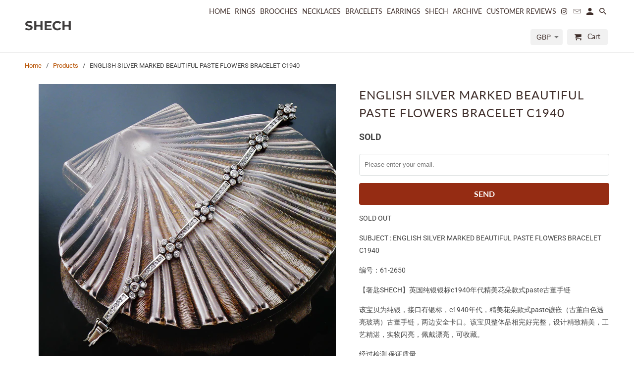

--- FILE ---
content_type: text/html; charset=utf-8
request_url: https://shech.com/products/c1940-paste
body_size: 29751
content:
<!DOCTYPE html>
<html lang="en">
  <head>
    <meta charset="utf-8">
    <meta http-equiv="cleartype" content="on">
    <meta name="robots" content="index,follow">

    
    <title>ENGLISH SILVER MARKED BEAUTIFUL PASTE FLOWERS BRACELET C1940 - SHECH </title>

    
      <meta name="description" content="SOLD OUT SUBJECT : ENGLISH SILVER MARKED BEAUTIFUL PASTE FLOWERS BRACELET C1940 编号：61-2650 【奢匙SHECH】英国纯银银标c1940年代精美花朵款式paste古董手链 该宝贝为纯银，接口有银标，c1940年代，精美花朵款式paste镶嵌（古董白色透亮玻璃）古董手链，两边安全卡口。该宝贝整体品相完好完整，设计精致精美，工艺精湛，实物闪亮，佩戴漂亮，可收藏。 经过检测 保证质量 重量： 26.31 g 尺寸 : 全长19 cm，共有6朵花朵，直径约 13 mm ，厚度约 6 mm 。 该宝贝品相完好完整，设计精美精致，工艺精湛，实物很闪亮，佩戴很漂" />
    

    

<meta name="author" content="SHECH ">
<meta property="og:url" content="https://shech.com/products/c1940-paste">
<meta property="og:site_name" content="SHECH ">


  <meta property="og:type" content="product">
  <meta property="og:title" content="ENGLISH SILVER MARKED BEAUTIFUL PASTE FLOWERS BRACELET C1940">
  
    <meta property="og:image" content="http://shech.com/cdn/shop/products/sixflowersilverpastebracelet1_fa25954d-4107-47cf-82fb-43a83d99dc57_600x.jpg?v=1605805586">
    <meta property="og:image:secure_url" content="https://shech.com/cdn/shop/products/sixflowersilverpastebracelet1_fa25954d-4107-47cf-82fb-43a83d99dc57_600x.jpg?v=1605805586">
    
  
    <meta property="og:image" content="http://shech.com/cdn/shop/products/sixflowersilverpastebracelet2_6e98657a-5225-4246-aa85-94047a58797f_600x.jpg?v=1605805586">
    <meta property="og:image:secure_url" content="https://shech.com/cdn/shop/products/sixflowersilverpastebracelet2_6e98657a-5225-4246-aa85-94047a58797f_600x.jpg?v=1605805586">
    
  
    <meta property="og:image" content="http://shech.com/cdn/shop/products/sixflowersilverpastebracelet3_d01d078b-e07c-430a-85b4-e3f1b8596c88_600x.jpg?v=1605805586">
    <meta property="og:image:secure_url" content="https://shech.com/cdn/shop/products/sixflowersilverpastebracelet3_d01d078b-e07c-430a-85b4-e3f1b8596c88_600x.jpg?v=1605805586">
    
  
  <meta property="og:price:amount" content="0.00">
  <meta property="og:price:currency" content="GBP">


  <meta property="og:description" content="SOLD OUT SUBJECT : ENGLISH SILVER MARKED BEAUTIFUL PASTE FLOWERS BRACELET C1940 编号：61-2650 【奢匙SHECH】英国纯银银标c1940年代精美花朵款式paste古董手链 该宝贝为纯银，接口有银标，c1940年代，精美花朵款式paste镶嵌（古董白色透亮玻璃）古董手链，两边安全卡口。该宝贝整体品相完好完整，设计精致精美，工艺精湛，实物闪亮，佩戴漂亮，可收藏。 经过检测 保证质量 重量： 26.31 g 尺寸 : 全长19 cm，共有6朵花朵，直径约 13 mm ，厚度约 6 mm 。 该宝贝品相完好完整，设计精美精致，工艺精湛，实物很闪亮，佩戴很漂">




<meta name="twitter:card" content="summary">

  <meta name="twitter:title" content="ENGLISH SILVER MARKED BEAUTIFUL PASTE FLOWERS BRACELET C1940">
  <meta name="twitter:description" content="SOLD OUT
SUBJECT : ENGLISH SILVER MARKED BEAUTIFUL PASTE FLOWERS BRACELET C1940
编号：61-2650
【奢匙SHECH】英国纯银银标c1940年代精美花朵款式paste古董手链
该宝贝为纯银，接口有银标，c1940年代，精美花朵款式paste镶嵌（古董白色透亮玻璃）古董手链，两边安全卡口。该宝贝整体品相完好完整，设计精致精美，工艺精湛，实物闪亮，佩戴漂亮，可收藏。
经过检测 保证质量
重量： 26.31 g
尺寸 : 全长19 cm，共有6朵花朵，直径约 13 mm ，厚度约 6 mm 。
该宝贝品相完好完整，设计精美精致，工艺精湛，实物很闪亮，佩戴很漂亮，可收藏。">
  <meta name="twitter:image" content="https://shech.com/cdn/shop/products/sixflowersilverpastebracelet1_fa25954d-4107-47cf-82fb-43a83d99dc57_240x.jpg?v=1605805586">
  <meta name="twitter:image:width" content="240">
  <meta name="twitter:image:height" content="240">



    
    

    <!-- Mobile Specific Metas -->
    <meta name="HandheldFriendly" content="True">
    <meta name="MobileOptimized" content="320">
    <meta name="viewport" content="width=device-width,initial-scale=1">
    <meta name="theme-color" content="#ffffff">

    <!-- Stylesheets for Retina 4.5.7 -->
    <link href="//shech.com/cdn/shop/t/5/assets/styles.scss.css?v=76459555733749944591763499468" rel="stylesheet" type="text/css" media="all" />
    <!--[if lte IE 9]>
      <link href="//shech.com/cdn/shop/t/5/assets/ie.css?v=16370617434440559491551134546" rel="stylesheet" type="text/css" media="all" />
    <![endif]-->

     
      <link rel="shortcut icon" type="image/x-icon" href="//shech.com/cdn/shop/files/newfavicon-32x32_180x180.png?v=1661699971">
      <link rel="apple-touch-icon" href="//shech.com/cdn/shop/files/newfavicon-32x32_180x180.png?v=1661699971"/>
      <link rel="apple-touch-icon" sizes="72x72" href="//shech.com/cdn/shop/files/newfavicon-32x32_72x72.png?v=1661699971"/>
      <link rel="apple-touch-icon" sizes="114x114" href="//shech.com/cdn/shop/files/newfavicon-32x32_114x114.png?v=1661699971"/>
      <link rel="apple-touch-icon" sizes="180x180" href="//shech.com/cdn/shop/files/newfavicon-32x32_180x180.png?v=1661699971"/>
      <link rel="apple-touch-icon" sizes="228x228" href="//shech.com/cdn/shop/files/newfavicon-32x32_228x228.png?v=1661699971"/>
    

    <link rel="canonical" href="https://shech.com/products/c1940-paste" />

    

    <script src="//shech.com/cdn/shop/t/5/assets/app.js?v=9249156213015293851616924011" type="text/javascript"></script>
    <script>window.performance && window.performance.mark && window.performance.mark('shopify.content_for_header.start');</script><meta name="facebook-domain-verification" content="6qb4h5tfwe7ytut086omee5u1a93nk">
<meta id="shopify-digital-wallet" name="shopify-digital-wallet" content="/14057422/digital_wallets/dialog">
<meta name="shopify-checkout-api-token" content="61653de293b02e20f12ba856958d0aeb">
<meta id="in-context-paypal-metadata" data-shop-id="14057422" data-venmo-supported="false" data-environment="production" data-locale="en_US" data-paypal-v4="true" data-currency="GBP">
<link rel="alternate" type="application/json+oembed" href="https://shech.com/products/c1940-paste.oembed">
<script async="async" src="/checkouts/internal/preloads.js?locale=en-GB"></script>
<link rel="preconnect" href="https://shop.app" crossorigin="anonymous">
<script async="async" src="https://shop.app/checkouts/internal/preloads.js?locale=en-GB&shop_id=14057422" crossorigin="anonymous"></script>
<script id="apple-pay-shop-capabilities" type="application/json">{"shopId":14057422,"countryCode":"GB","currencyCode":"GBP","merchantCapabilities":["supports3DS"],"merchantId":"gid:\/\/shopify\/Shop\/14057422","merchantName":"SHECH ","requiredBillingContactFields":["postalAddress","email","phone"],"requiredShippingContactFields":["postalAddress","email","phone"],"shippingType":"shipping","supportedNetworks":["visa","maestro","masterCard","amex","discover","elo"],"total":{"type":"pending","label":"SHECH ","amount":"1.00"},"shopifyPaymentsEnabled":true,"supportsSubscriptions":true}</script>
<script id="shopify-features" type="application/json">{"accessToken":"61653de293b02e20f12ba856958d0aeb","betas":["rich-media-storefront-analytics"],"domain":"shech.com","predictiveSearch":true,"shopId":14057422,"locale":"en"}</script>
<script>var Shopify = Shopify || {};
Shopify.shop = "yintwang.myshopify.com";
Shopify.locale = "en";
Shopify.currency = {"active":"GBP","rate":"1.0"};
Shopify.country = "GB";
Shopify.theme = {"name":"Retina","id":33499349037,"schema_name":"Retina","schema_version":"4.5.7","theme_store_id":601,"role":"main"};
Shopify.theme.handle = "null";
Shopify.theme.style = {"id":null,"handle":null};
Shopify.cdnHost = "shech.com/cdn";
Shopify.routes = Shopify.routes || {};
Shopify.routes.root = "/";</script>
<script type="module">!function(o){(o.Shopify=o.Shopify||{}).modules=!0}(window);</script>
<script>!function(o){function n(){var o=[];function n(){o.push(Array.prototype.slice.apply(arguments))}return n.q=o,n}var t=o.Shopify=o.Shopify||{};t.loadFeatures=n(),t.autoloadFeatures=n()}(window);</script>
<script>
  window.ShopifyPay = window.ShopifyPay || {};
  window.ShopifyPay.apiHost = "shop.app\/pay";
  window.ShopifyPay.redirectState = null;
</script>
<script id="shop-js-analytics" type="application/json">{"pageType":"product"}</script>
<script defer="defer" async type="module" src="//shech.com/cdn/shopifycloud/shop-js/modules/v2/client.init-shop-cart-sync_BApSsMSl.en.esm.js"></script>
<script defer="defer" async type="module" src="//shech.com/cdn/shopifycloud/shop-js/modules/v2/chunk.common_CBoos6YZ.esm.js"></script>
<script type="module">
  await import("//shech.com/cdn/shopifycloud/shop-js/modules/v2/client.init-shop-cart-sync_BApSsMSl.en.esm.js");
await import("//shech.com/cdn/shopifycloud/shop-js/modules/v2/chunk.common_CBoos6YZ.esm.js");

  window.Shopify.SignInWithShop?.initShopCartSync?.({"fedCMEnabled":true,"windoidEnabled":true});

</script>
<script>
  window.Shopify = window.Shopify || {};
  if (!window.Shopify.featureAssets) window.Shopify.featureAssets = {};
  window.Shopify.featureAssets['shop-js'] = {"shop-cart-sync":["modules/v2/client.shop-cart-sync_DJczDl9f.en.esm.js","modules/v2/chunk.common_CBoos6YZ.esm.js"],"init-fed-cm":["modules/v2/client.init-fed-cm_BzwGC0Wi.en.esm.js","modules/v2/chunk.common_CBoos6YZ.esm.js"],"init-windoid":["modules/v2/client.init-windoid_BS26ThXS.en.esm.js","modules/v2/chunk.common_CBoos6YZ.esm.js"],"shop-cash-offers":["modules/v2/client.shop-cash-offers_DthCPNIO.en.esm.js","modules/v2/chunk.common_CBoos6YZ.esm.js","modules/v2/chunk.modal_Bu1hFZFC.esm.js"],"shop-button":["modules/v2/client.shop-button_D_JX508o.en.esm.js","modules/v2/chunk.common_CBoos6YZ.esm.js"],"init-shop-email-lookup-coordinator":["modules/v2/client.init-shop-email-lookup-coordinator_DFwWcvrS.en.esm.js","modules/v2/chunk.common_CBoos6YZ.esm.js"],"shop-toast-manager":["modules/v2/client.shop-toast-manager_tEhgP2F9.en.esm.js","modules/v2/chunk.common_CBoos6YZ.esm.js"],"shop-login-button":["modules/v2/client.shop-login-button_DwLgFT0K.en.esm.js","modules/v2/chunk.common_CBoos6YZ.esm.js","modules/v2/chunk.modal_Bu1hFZFC.esm.js"],"avatar":["modules/v2/client.avatar_BTnouDA3.en.esm.js"],"init-shop-cart-sync":["modules/v2/client.init-shop-cart-sync_BApSsMSl.en.esm.js","modules/v2/chunk.common_CBoos6YZ.esm.js"],"pay-button":["modules/v2/client.pay-button_BuNmcIr_.en.esm.js","modules/v2/chunk.common_CBoos6YZ.esm.js"],"init-shop-for-new-customer-accounts":["modules/v2/client.init-shop-for-new-customer-accounts_DrjXSI53.en.esm.js","modules/v2/client.shop-login-button_DwLgFT0K.en.esm.js","modules/v2/chunk.common_CBoos6YZ.esm.js","modules/v2/chunk.modal_Bu1hFZFC.esm.js"],"init-customer-accounts-sign-up":["modules/v2/client.init-customer-accounts-sign-up_TlVCiykN.en.esm.js","modules/v2/client.shop-login-button_DwLgFT0K.en.esm.js","modules/v2/chunk.common_CBoos6YZ.esm.js","modules/v2/chunk.modal_Bu1hFZFC.esm.js"],"shop-follow-button":["modules/v2/client.shop-follow-button_C5D3XtBb.en.esm.js","modules/v2/chunk.common_CBoos6YZ.esm.js","modules/v2/chunk.modal_Bu1hFZFC.esm.js"],"checkout-modal":["modules/v2/client.checkout-modal_8TC_1FUY.en.esm.js","modules/v2/chunk.common_CBoos6YZ.esm.js","modules/v2/chunk.modal_Bu1hFZFC.esm.js"],"init-customer-accounts":["modules/v2/client.init-customer-accounts_C0Oh2ljF.en.esm.js","modules/v2/client.shop-login-button_DwLgFT0K.en.esm.js","modules/v2/chunk.common_CBoos6YZ.esm.js","modules/v2/chunk.modal_Bu1hFZFC.esm.js"],"lead-capture":["modules/v2/client.lead-capture_Cq0gfm7I.en.esm.js","modules/v2/chunk.common_CBoos6YZ.esm.js","modules/v2/chunk.modal_Bu1hFZFC.esm.js"],"shop-login":["modules/v2/client.shop-login_BmtnoEUo.en.esm.js","modules/v2/chunk.common_CBoos6YZ.esm.js","modules/v2/chunk.modal_Bu1hFZFC.esm.js"],"payment-terms":["modules/v2/client.payment-terms_BHOWV7U_.en.esm.js","modules/v2/chunk.common_CBoos6YZ.esm.js","modules/v2/chunk.modal_Bu1hFZFC.esm.js"]};
</script>
<script id="__st">var __st={"a":14057422,"offset":0,"reqid":"3f2fe990-7161-46a5-bd2b-07eff14c0e68-1768877969","pageurl":"shech.com\/products\/c1940-paste","u":"135bc2231d1c","p":"product","rtyp":"product","rid":6084959830205};</script>
<script>window.ShopifyPaypalV4VisibilityTracking = true;</script>
<script id="captcha-bootstrap">!function(){'use strict';const t='contact',e='account',n='new_comment',o=[[t,t],['blogs',n],['comments',n],[t,'customer']],c=[[e,'customer_login'],[e,'guest_login'],[e,'recover_customer_password'],[e,'create_customer']],r=t=>t.map((([t,e])=>`form[action*='/${t}']:not([data-nocaptcha='true']) input[name='form_type'][value='${e}']`)).join(','),a=t=>()=>t?[...document.querySelectorAll(t)].map((t=>t.form)):[];function s(){const t=[...o],e=r(t);return a(e)}const i='password',u='form_key',d=['recaptcha-v3-token','g-recaptcha-response','h-captcha-response',i],f=()=>{try{return window.sessionStorage}catch{return}},m='__shopify_v',_=t=>t.elements[u];function p(t,e,n=!1){try{const o=window.sessionStorage,c=JSON.parse(o.getItem(e)),{data:r}=function(t){const{data:e,action:n}=t;return t[m]||n?{data:e,action:n}:{data:t,action:n}}(c);for(const[e,n]of Object.entries(r))t.elements[e]&&(t.elements[e].value=n);n&&o.removeItem(e)}catch(o){console.error('form repopulation failed',{error:o})}}const l='form_type',E='cptcha';function T(t){t.dataset[E]=!0}const w=window,h=w.document,L='Shopify',v='ce_forms',y='captcha';let A=!1;((t,e)=>{const n=(g='f06e6c50-85a8-45c8-87d0-21a2b65856fe',I='https://cdn.shopify.com/shopifycloud/storefront-forms-hcaptcha/ce_storefront_forms_captcha_hcaptcha.v1.5.2.iife.js',D={infoText:'Protected by hCaptcha',privacyText:'Privacy',termsText:'Terms'},(t,e,n)=>{const o=w[L][v],c=o.bindForm;if(c)return c(t,g,e,D).then(n);var r;o.q.push([[t,g,e,D],n]),r=I,A||(h.body.append(Object.assign(h.createElement('script'),{id:'captcha-provider',async:!0,src:r})),A=!0)});var g,I,D;w[L]=w[L]||{},w[L][v]=w[L][v]||{},w[L][v].q=[],w[L][y]=w[L][y]||{},w[L][y].protect=function(t,e){n(t,void 0,e),T(t)},Object.freeze(w[L][y]),function(t,e,n,w,h,L){const[v,y,A,g]=function(t,e,n){const i=e?o:[],u=t?c:[],d=[...i,...u],f=r(d),m=r(i),_=r(d.filter((([t,e])=>n.includes(e))));return[a(f),a(m),a(_),s()]}(w,h,L),I=t=>{const e=t.target;return e instanceof HTMLFormElement?e:e&&e.form},D=t=>v().includes(t);t.addEventListener('submit',(t=>{const e=I(t);if(!e)return;const n=D(e)&&!e.dataset.hcaptchaBound&&!e.dataset.recaptchaBound,o=_(e),c=g().includes(e)&&(!o||!o.value);(n||c)&&t.preventDefault(),c&&!n&&(function(t){try{if(!f())return;!function(t){const e=f();if(!e)return;const n=_(t);if(!n)return;const o=n.value;o&&e.removeItem(o)}(t);const e=Array.from(Array(32),(()=>Math.random().toString(36)[2])).join('');!function(t,e){_(t)||t.append(Object.assign(document.createElement('input'),{type:'hidden',name:u})),t.elements[u].value=e}(t,e),function(t,e){const n=f();if(!n)return;const o=[...t.querySelectorAll(`input[type='${i}']`)].map((({name:t})=>t)),c=[...d,...o],r={};for(const[a,s]of new FormData(t).entries())c.includes(a)||(r[a]=s);n.setItem(e,JSON.stringify({[m]:1,action:t.action,data:r}))}(t,e)}catch(e){console.error('failed to persist form',e)}}(e),e.submit())}));const S=(t,e)=>{t&&!t.dataset[E]&&(n(t,e.some((e=>e===t))),T(t))};for(const o of['focusin','change'])t.addEventListener(o,(t=>{const e=I(t);D(e)&&S(e,y())}));const B=e.get('form_key'),M=e.get(l),P=B&&M;t.addEventListener('DOMContentLoaded',(()=>{const t=y();if(P)for(const e of t)e.elements[l].value===M&&p(e,B);[...new Set([...A(),...v().filter((t=>'true'===t.dataset.shopifyCaptcha))])].forEach((e=>S(e,t)))}))}(h,new URLSearchParams(w.location.search),n,t,e,['guest_login'])})(!0,!0)}();</script>
<script integrity="sha256-4kQ18oKyAcykRKYeNunJcIwy7WH5gtpwJnB7kiuLZ1E=" data-source-attribution="shopify.loadfeatures" defer="defer" src="//shech.com/cdn/shopifycloud/storefront/assets/storefront/load_feature-a0a9edcb.js" crossorigin="anonymous"></script>
<script crossorigin="anonymous" defer="defer" src="//shech.com/cdn/shopifycloud/storefront/assets/shopify_pay/storefront-65b4c6d7.js?v=20250812"></script>
<script data-source-attribution="shopify.dynamic_checkout.dynamic.init">var Shopify=Shopify||{};Shopify.PaymentButton=Shopify.PaymentButton||{isStorefrontPortableWallets:!0,init:function(){window.Shopify.PaymentButton.init=function(){};var t=document.createElement("script");t.src="https://shech.com/cdn/shopifycloud/portable-wallets/latest/portable-wallets.en.js",t.type="module",document.head.appendChild(t)}};
</script>
<script data-source-attribution="shopify.dynamic_checkout.buyer_consent">
  function portableWalletsHideBuyerConsent(e){var t=document.getElementById("shopify-buyer-consent"),n=document.getElementById("shopify-subscription-policy-button");t&&n&&(t.classList.add("hidden"),t.setAttribute("aria-hidden","true"),n.removeEventListener("click",e))}function portableWalletsShowBuyerConsent(e){var t=document.getElementById("shopify-buyer-consent"),n=document.getElementById("shopify-subscription-policy-button");t&&n&&(t.classList.remove("hidden"),t.removeAttribute("aria-hidden"),n.addEventListener("click",e))}window.Shopify?.PaymentButton&&(window.Shopify.PaymentButton.hideBuyerConsent=portableWalletsHideBuyerConsent,window.Shopify.PaymentButton.showBuyerConsent=portableWalletsShowBuyerConsent);
</script>
<script data-source-attribution="shopify.dynamic_checkout.cart.bootstrap">document.addEventListener("DOMContentLoaded",(function(){function t(){return document.querySelector("shopify-accelerated-checkout-cart, shopify-accelerated-checkout")}if(t())Shopify.PaymentButton.init();else{new MutationObserver((function(e,n){t()&&(Shopify.PaymentButton.init(),n.disconnect())})).observe(document.body,{childList:!0,subtree:!0})}}));
</script>
<link id="shopify-accelerated-checkout-styles" rel="stylesheet" media="screen" href="https://shech.com/cdn/shopifycloud/portable-wallets/latest/accelerated-checkout-backwards-compat.css" crossorigin="anonymous">
<style id="shopify-accelerated-checkout-cart">
        #shopify-buyer-consent {
  margin-top: 1em;
  display: inline-block;
  width: 100%;
}

#shopify-buyer-consent.hidden {
  display: none;
}

#shopify-subscription-policy-button {
  background: none;
  border: none;
  padding: 0;
  text-decoration: underline;
  font-size: inherit;
  cursor: pointer;
}

#shopify-subscription-policy-button::before {
  box-shadow: none;
}

      </style>

<script>window.performance && window.performance.mark && window.performance.mark('shopify.content_for_header.end');</script>

    <noscript>
      <style>
        img.lazyload[data-sizes="auto"] {
          display: none !important;
        }
        .lazyload--mirage+.transition-helper {
          display: none;
        }
        .image__fallback {
          width: 100vw;
          display: block !important;
          max-width: 100vw !important;
          margin-bottom: 0;
        }
        .product_section:not(.product_slideshow_animation--slide) .flexslider.product_gallery .slides li {
          display: block !important;
        }
        .no-js-only {
          display: inherit !important;
        }
        .icon-cart.cart-button {
          display: none;
        }
        .lazyload {
          opacity: 1;
          -webkit-filter: blur(0);
          filter: blur(0);
        }
        .animate_right,
        .animate_left,
        .animate_up,
        .animate_down {
          opacity: 1;
        }
        .flexslider .slides>li {
          display: block;
        }
        .product_section .product_form {
          opacity: 1;
        }
        .multi_select,
        form .select {
          display: block !important;
        }
        .swatch_options {
          display: none;
        }
        .primary_logo {
          display: block;
        }
      </style>
    </noscript>
  <link href="https://monorail-edge.shopifysvc.com" rel="dns-prefetch">
<script>(function(){if ("sendBeacon" in navigator && "performance" in window) {try {var session_token_from_headers = performance.getEntriesByType('navigation')[0].serverTiming.find(x => x.name == '_s').description;} catch {var session_token_from_headers = undefined;}var session_cookie_matches = document.cookie.match(/_shopify_s=([^;]*)/);var session_token_from_cookie = session_cookie_matches && session_cookie_matches.length === 2 ? session_cookie_matches[1] : "";var session_token = session_token_from_headers || session_token_from_cookie || "";function handle_abandonment_event(e) {var entries = performance.getEntries().filter(function(entry) {return /monorail-edge.shopifysvc.com/.test(entry.name);});if (!window.abandonment_tracked && entries.length === 0) {window.abandonment_tracked = true;var currentMs = Date.now();var navigation_start = performance.timing.navigationStart;var payload = {shop_id: 14057422,url: window.location.href,navigation_start,duration: currentMs - navigation_start,session_token,page_type: "product"};window.navigator.sendBeacon("https://monorail-edge.shopifysvc.com/v1/produce", JSON.stringify({schema_id: "online_store_buyer_site_abandonment/1.1",payload: payload,metadata: {event_created_at_ms: currentMs,event_sent_at_ms: currentMs}}));}}window.addEventListener('pagehide', handle_abandonment_event);}}());</script>
<script id="web-pixels-manager-setup">(function e(e,d,r,n,o){if(void 0===o&&(o={}),!Boolean(null===(a=null===(i=window.Shopify)||void 0===i?void 0:i.analytics)||void 0===a?void 0:a.replayQueue)){var i,a;window.Shopify=window.Shopify||{};var t=window.Shopify;t.analytics=t.analytics||{};var s=t.analytics;s.replayQueue=[],s.publish=function(e,d,r){return s.replayQueue.push([e,d,r]),!0};try{self.performance.mark("wpm:start")}catch(e){}var l=function(){var e={modern:/Edge?\/(1{2}[4-9]|1[2-9]\d|[2-9]\d{2}|\d{4,})\.\d+(\.\d+|)|Firefox\/(1{2}[4-9]|1[2-9]\d|[2-9]\d{2}|\d{4,})\.\d+(\.\d+|)|Chrom(ium|e)\/(9{2}|\d{3,})\.\d+(\.\d+|)|(Maci|X1{2}).+ Version\/(15\.\d+|(1[6-9]|[2-9]\d|\d{3,})\.\d+)([,.]\d+|)( \(\w+\)|)( Mobile\/\w+|) Safari\/|Chrome.+OPR\/(9{2}|\d{3,})\.\d+\.\d+|(CPU[ +]OS|iPhone[ +]OS|CPU[ +]iPhone|CPU IPhone OS|CPU iPad OS)[ +]+(15[._]\d+|(1[6-9]|[2-9]\d|\d{3,})[._]\d+)([._]\d+|)|Android:?[ /-](13[3-9]|1[4-9]\d|[2-9]\d{2}|\d{4,})(\.\d+|)(\.\d+|)|Android.+Firefox\/(13[5-9]|1[4-9]\d|[2-9]\d{2}|\d{4,})\.\d+(\.\d+|)|Android.+Chrom(ium|e)\/(13[3-9]|1[4-9]\d|[2-9]\d{2}|\d{4,})\.\d+(\.\d+|)|SamsungBrowser\/([2-9]\d|\d{3,})\.\d+/,legacy:/Edge?\/(1[6-9]|[2-9]\d|\d{3,})\.\d+(\.\d+|)|Firefox\/(5[4-9]|[6-9]\d|\d{3,})\.\d+(\.\d+|)|Chrom(ium|e)\/(5[1-9]|[6-9]\d|\d{3,})\.\d+(\.\d+|)([\d.]+$|.*Safari\/(?![\d.]+ Edge\/[\d.]+$))|(Maci|X1{2}).+ Version\/(10\.\d+|(1[1-9]|[2-9]\d|\d{3,})\.\d+)([,.]\d+|)( \(\w+\)|)( Mobile\/\w+|) Safari\/|Chrome.+OPR\/(3[89]|[4-9]\d|\d{3,})\.\d+\.\d+|(CPU[ +]OS|iPhone[ +]OS|CPU[ +]iPhone|CPU IPhone OS|CPU iPad OS)[ +]+(10[._]\d+|(1[1-9]|[2-9]\d|\d{3,})[._]\d+)([._]\d+|)|Android:?[ /-](13[3-9]|1[4-9]\d|[2-9]\d{2}|\d{4,})(\.\d+|)(\.\d+|)|Mobile Safari.+OPR\/([89]\d|\d{3,})\.\d+\.\d+|Android.+Firefox\/(13[5-9]|1[4-9]\d|[2-9]\d{2}|\d{4,})\.\d+(\.\d+|)|Android.+Chrom(ium|e)\/(13[3-9]|1[4-9]\d|[2-9]\d{2}|\d{4,})\.\d+(\.\d+|)|Android.+(UC? ?Browser|UCWEB|U3)[ /]?(15\.([5-9]|\d{2,})|(1[6-9]|[2-9]\d|\d{3,})\.\d+)\.\d+|SamsungBrowser\/(5\.\d+|([6-9]|\d{2,})\.\d+)|Android.+MQ{2}Browser\/(14(\.(9|\d{2,})|)|(1[5-9]|[2-9]\d|\d{3,})(\.\d+|))(\.\d+|)|K[Aa][Ii]OS\/(3\.\d+|([4-9]|\d{2,})\.\d+)(\.\d+|)/},d=e.modern,r=e.legacy,n=navigator.userAgent;return n.match(d)?"modern":n.match(r)?"legacy":"unknown"}(),u="modern"===l?"modern":"legacy",c=(null!=n?n:{modern:"",legacy:""})[u],f=function(e){return[e.baseUrl,"/wpm","/b",e.hashVersion,"modern"===e.buildTarget?"m":"l",".js"].join("")}({baseUrl:d,hashVersion:r,buildTarget:u}),m=function(e){var d=e.version,r=e.bundleTarget,n=e.surface,o=e.pageUrl,i=e.monorailEndpoint;return{emit:function(e){var a=e.status,t=e.errorMsg,s=(new Date).getTime(),l=JSON.stringify({metadata:{event_sent_at_ms:s},events:[{schema_id:"web_pixels_manager_load/3.1",payload:{version:d,bundle_target:r,page_url:o,status:a,surface:n,error_msg:t},metadata:{event_created_at_ms:s}}]});if(!i)return console&&console.warn&&console.warn("[Web Pixels Manager] No Monorail endpoint provided, skipping logging."),!1;try{return self.navigator.sendBeacon.bind(self.navigator)(i,l)}catch(e){}var u=new XMLHttpRequest;try{return u.open("POST",i,!0),u.setRequestHeader("Content-Type","text/plain"),u.send(l),!0}catch(e){return console&&console.warn&&console.warn("[Web Pixels Manager] Got an unhandled error while logging to Monorail."),!1}}}}({version:r,bundleTarget:l,surface:e.surface,pageUrl:self.location.href,monorailEndpoint:e.monorailEndpoint});try{o.browserTarget=l,function(e){var d=e.src,r=e.async,n=void 0===r||r,o=e.onload,i=e.onerror,a=e.sri,t=e.scriptDataAttributes,s=void 0===t?{}:t,l=document.createElement("script"),u=document.querySelector("head"),c=document.querySelector("body");if(l.async=n,l.src=d,a&&(l.integrity=a,l.crossOrigin="anonymous"),s)for(var f in s)if(Object.prototype.hasOwnProperty.call(s,f))try{l.dataset[f]=s[f]}catch(e){}if(o&&l.addEventListener("load",o),i&&l.addEventListener("error",i),u)u.appendChild(l);else{if(!c)throw new Error("Did not find a head or body element to append the script");c.appendChild(l)}}({src:f,async:!0,onload:function(){if(!function(){var e,d;return Boolean(null===(d=null===(e=window.Shopify)||void 0===e?void 0:e.analytics)||void 0===d?void 0:d.initialized)}()){var d=window.webPixelsManager.init(e)||void 0;if(d){var r=window.Shopify.analytics;r.replayQueue.forEach((function(e){var r=e[0],n=e[1],o=e[2];d.publishCustomEvent(r,n,o)})),r.replayQueue=[],r.publish=d.publishCustomEvent,r.visitor=d.visitor,r.initialized=!0}}},onerror:function(){return m.emit({status:"failed",errorMsg:"".concat(f," has failed to load")})},sri:function(e){var d=/^sha384-[A-Za-z0-9+/=]+$/;return"string"==typeof e&&d.test(e)}(c)?c:"",scriptDataAttributes:o}),m.emit({status:"loading"})}catch(e){m.emit({status:"failed",errorMsg:(null==e?void 0:e.message)||"Unknown error"})}}})({shopId: 14057422,storefrontBaseUrl: "https://shech.com",extensionsBaseUrl: "https://extensions.shopifycdn.com/cdn/shopifycloud/web-pixels-manager",monorailEndpoint: "https://monorail-edge.shopifysvc.com/unstable/produce_batch",surface: "storefront-renderer",enabledBetaFlags: ["2dca8a86"],webPixelsConfigList: [{"id":"1608384701","configuration":"{\"pixel_id\":\"676592075124218\",\"pixel_type\":\"facebook_pixel\"}","eventPayloadVersion":"v1","runtimeContext":"OPEN","scriptVersion":"ca16bc87fe92b6042fbaa3acc2fbdaa6","type":"APP","apiClientId":2329312,"privacyPurposes":["ANALYTICS","MARKETING","SALE_OF_DATA"],"dataSharingAdjustments":{"protectedCustomerApprovalScopes":["read_customer_address","read_customer_email","read_customer_name","read_customer_personal_data","read_customer_phone"]}},{"id":"shopify-app-pixel","configuration":"{}","eventPayloadVersion":"v1","runtimeContext":"STRICT","scriptVersion":"0450","apiClientId":"shopify-pixel","type":"APP","privacyPurposes":["ANALYTICS","MARKETING"]},{"id":"shopify-custom-pixel","eventPayloadVersion":"v1","runtimeContext":"LAX","scriptVersion":"0450","apiClientId":"shopify-pixel","type":"CUSTOM","privacyPurposes":["ANALYTICS","MARKETING"]}],isMerchantRequest: false,initData: {"shop":{"name":"SHECH ","paymentSettings":{"currencyCode":"GBP"},"myshopifyDomain":"yintwang.myshopify.com","countryCode":"GB","storefrontUrl":"https:\/\/shech.com"},"customer":null,"cart":null,"checkout":null,"productVariants":[{"price":{"amount":0.0,"currencyCode":"GBP"},"product":{"title":"ENGLISH SILVER MARKED BEAUTIFUL PASTE FLOWERS BRACELET C1940","vendor":"SHECH.com","id":"6084959830205","untranslatedTitle":"ENGLISH SILVER MARKED BEAUTIFUL PASTE FLOWERS BRACELET C1940","url":"\/products\/c1940-paste","type":"sold"},"id":"37573168922813","image":{"src":"\/\/shech.com\/cdn\/shop\/products\/sixflowersilverpastebracelet1_fa25954d-4107-47cf-82fb-43a83d99dc57.jpg?v=1605805586"},"sku":"","title":"Default Title","untranslatedTitle":"Default Title"}],"purchasingCompany":null},},"https://shech.com/cdn","fcfee988w5aeb613cpc8e4bc33m6693e112",{"modern":"","legacy":""},{"shopId":"14057422","storefrontBaseUrl":"https:\/\/shech.com","extensionBaseUrl":"https:\/\/extensions.shopifycdn.com\/cdn\/shopifycloud\/web-pixels-manager","surface":"storefront-renderer","enabledBetaFlags":"[\"2dca8a86\"]","isMerchantRequest":"false","hashVersion":"fcfee988w5aeb613cpc8e4bc33m6693e112","publish":"custom","events":"[[\"page_viewed\",{}],[\"product_viewed\",{\"productVariant\":{\"price\":{\"amount\":0.0,\"currencyCode\":\"GBP\"},\"product\":{\"title\":\"ENGLISH SILVER MARKED BEAUTIFUL PASTE FLOWERS BRACELET C1940\",\"vendor\":\"SHECH.com\",\"id\":\"6084959830205\",\"untranslatedTitle\":\"ENGLISH SILVER MARKED BEAUTIFUL PASTE FLOWERS BRACELET C1940\",\"url\":\"\/products\/c1940-paste\",\"type\":\"sold\"},\"id\":\"37573168922813\",\"image\":{\"src\":\"\/\/shech.com\/cdn\/shop\/products\/sixflowersilverpastebracelet1_fa25954d-4107-47cf-82fb-43a83d99dc57.jpg?v=1605805586\"},\"sku\":\"\",\"title\":\"Default Title\",\"untranslatedTitle\":\"Default Title\"}}]]"});</script><script>
  window.ShopifyAnalytics = window.ShopifyAnalytics || {};
  window.ShopifyAnalytics.meta = window.ShopifyAnalytics.meta || {};
  window.ShopifyAnalytics.meta.currency = 'GBP';
  var meta = {"product":{"id":6084959830205,"gid":"gid:\/\/shopify\/Product\/6084959830205","vendor":"SHECH.com","type":"sold","handle":"c1940-paste","variants":[{"id":37573168922813,"price":0,"name":"ENGLISH SILVER MARKED BEAUTIFUL PASTE FLOWERS BRACELET C1940","public_title":null,"sku":""}],"remote":false},"page":{"pageType":"product","resourceType":"product","resourceId":6084959830205,"requestId":"3f2fe990-7161-46a5-bd2b-07eff14c0e68-1768877969"}};
  for (var attr in meta) {
    window.ShopifyAnalytics.meta[attr] = meta[attr];
  }
</script>
<script class="analytics">
  (function () {
    var customDocumentWrite = function(content) {
      var jquery = null;

      if (window.jQuery) {
        jquery = window.jQuery;
      } else if (window.Checkout && window.Checkout.$) {
        jquery = window.Checkout.$;
      }

      if (jquery) {
        jquery('body').append(content);
      }
    };

    var hasLoggedConversion = function(token) {
      if (token) {
        return document.cookie.indexOf('loggedConversion=' + token) !== -1;
      }
      return false;
    }

    var setCookieIfConversion = function(token) {
      if (token) {
        var twoMonthsFromNow = new Date(Date.now());
        twoMonthsFromNow.setMonth(twoMonthsFromNow.getMonth() + 2);

        document.cookie = 'loggedConversion=' + token + '; expires=' + twoMonthsFromNow;
      }
    }

    var trekkie = window.ShopifyAnalytics.lib = window.trekkie = window.trekkie || [];
    if (trekkie.integrations) {
      return;
    }
    trekkie.methods = [
      'identify',
      'page',
      'ready',
      'track',
      'trackForm',
      'trackLink'
    ];
    trekkie.factory = function(method) {
      return function() {
        var args = Array.prototype.slice.call(arguments);
        args.unshift(method);
        trekkie.push(args);
        return trekkie;
      };
    };
    for (var i = 0; i < trekkie.methods.length; i++) {
      var key = trekkie.methods[i];
      trekkie[key] = trekkie.factory(key);
    }
    trekkie.load = function(config) {
      trekkie.config = config || {};
      trekkie.config.initialDocumentCookie = document.cookie;
      var first = document.getElementsByTagName('script')[0];
      var script = document.createElement('script');
      script.type = 'text/javascript';
      script.onerror = function(e) {
        var scriptFallback = document.createElement('script');
        scriptFallback.type = 'text/javascript';
        scriptFallback.onerror = function(error) {
                var Monorail = {
      produce: function produce(monorailDomain, schemaId, payload) {
        var currentMs = new Date().getTime();
        var event = {
          schema_id: schemaId,
          payload: payload,
          metadata: {
            event_created_at_ms: currentMs,
            event_sent_at_ms: currentMs
          }
        };
        return Monorail.sendRequest("https://" + monorailDomain + "/v1/produce", JSON.stringify(event));
      },
      sendRequest: function sendRequest(endpointUrl, payload) {
        // Try the sendBeacon API
        if (window && window.navigator && typeof window.navigator.sendBeacon === 'function' && typeof window.Blob === 'function' && !Monorail.isIos12()) {
          var blobData = new window.Blob([payload], {
            type: 'text/plain'
          });

          if (window.navigator.sendBeacon(endpointUrl, blobData)) {
            return true;
          } // sendBeacon was not successful

        } // XHR beacon

        var xhr = new XMLHttpRequest();

        try {
          xhr.open('POST', endpointUrl);
          xhr.setRequestHeader('Content-Type', 'text/plain');
          xhr.send(payload);
        } catch (e) {
          console.log(e);
        }

        return false;
      },
      isIos12: function isIos12() {
        return window.navigator.userAgent.lastIndexOf('iPhone; CPU iPhone OS 12_') !== -1 || window.navigator.userAgent.lastIndexOf('iPad; CPU OS 12_') !== -1;
      }
    };
    Monorail.produce('monorail-edge.shopifysvc.com',
      'trekkie_storefront_load_errors/1.1',
      {shop_id: 14057422,
      theme_id: 33499349037,
      app_name: "storefront",
      context_url: window.location.href,
      source_url: "//shech.com/cdn/s/trekkie.storefront.cd680fe47e6c39ca5d5df5f0a32d569bc48c0f27.min.js"});

        };
        scriptFallback.async = true;
        scriptFallback.src = '//shech.com/cdn/s/trekkie.storefront.cd680fe47e6c39ca5d5df5f0a32d569bc48c0f27.min.js';
        first.parentNode.insertBefore(scriptFallback, first);
      };
      script.async = true;
      script.src = '//shech.com/cdn/s/trekkie.storefront.cd680fe47e6c39ca5d5df5f0a32d569bc48c0f27.min.js';
      first.parentNode.insertBefore(script, first);
    };
    trekkie.load(
      {"Trekkie":{"appName":"storefront","development":false,"defaultAttributes":{"shopId":14057422,"isMerchantRequest":null,"themeId":33499349037,"themeCityHash":"16498490199623059045","contentLanguage":"en","currency":"GBP","eventMetadataId":"fdf1e9d3-0015-436b-bbf3-f4c3aa9d4af3"},"isServerSideCookieWritingEnabled":true,"monorailRegion":"shop_domain","enabledBetaFlags":["65f19447"]},"Session Attribution":{},"S2S":{"facebookCapiEnabled":true,"source":"trekkie-storefront-renderer","apiClientId":580111}}
    );

    var loaded = false;
    trekkie.ready(function() {
      if (loaded) return;
      loaded = true;

      window.ShopifyAnalytics.lib = window.trekkie;

      var originalDocumentWrite = document.write;
      document.write = customDocumentWrite;
      try { window.ShopifyAnalytics.merchantGoogleAnalytics.call(this); } catch(error) {};
      document.write = originalDocumentWrite;

      window.ShopifyAnalytics.lib.page(null,{"pageType":"product","resourceType":"product","resourceId":6084959830205,"requestId":"3f2fe990-7161-46a5-bd2b-07eff14c0e68-1768877969","shopifyEmitted":true});

      var match = window.location.pathname.match(/checkouts\/(.+)\/(thank_you|post_purchase)/)
      var token = match? match[1]: undefined;
      if (!hasLoggedConversion(token)) {
        setCookieIfConversion(token);
        window.ShopifyAnalytics.lib.track("Viewed Product",{"currency":"GBP","variantId":37573168922813,"productId":6084959830205,"productGid":"gid:\/\/shopify\/Product\/6084959830205","name":"ENGLISH SILVER MARKED BEAUTIFUL PASTE FLOWERS BRACELET C1940","price":"0.00","sku":"","brand":"SHECH.com","variant":null,"category":"sold","nonInteraction":true,"remote":false},undefined,undefined,{"shopifyEmitted":true});
      window.ShopifyAnalytics.lib.track("monorail:\/\/trekkie_storefront_viewed_product\/1.1",{"currency":"GBP","variantId":37573168922813,"productId":6084959830205,"productGid":"gid:\/\/shopify\/Product\/6084959830205","name":"ENGLISH SILVER MARKED BEAUTIFUL PASTE FLOWERS BRACELET C1940","price":"0.00","sku":"","brand":"SHECH.com","variant":null,"category":"sold","nonInteraction":true,"remote":false,"referer":"https:\/\/shech.com\/products\/c1940-paste"});
      }
    });


        var eventsListenerScript = document.createElement('script');
        eventsListenerScript.async = true;
        eventsListenerScript.src = "//shech.com/cdn/shopifycloud/storefront/assets/shop_events_listener-3da45d37.js";
        document.getElementsByTagName('head')[0].appendChild(eventsListenerScript);

})();</script>
<script
  defer
  src="https://shech.com/cdn/shopifycloud/perf-kit/shopify-perf-kit-3.0.4.min.js"
  data-application="storefront-renderer"
  data-shop-id="14057422"
  data-render-region="gcp-us-central1"
  data-page-type="product"
  data-theme-instance-id="33499349037"
  data-theme-name="Retina"
  data-theme-version="4.5.7"
  data-monorail-region="shop_domain"
  data-resource-timing-sampling-rate="10"
  data-shs="true"
  data-shs-beacon="true"
  data-shs-export-with-fetch="true"
  data-shs-logs-sample-rate="1"
  data-shs-beacon-endpoint="https://shech.com/api/collect"
></script>
</head>
  
  <body class="product "
    data-money-format="£{{amount}}">
    <div id="content_wrapper">

      <div id="shopify-section-header" class="shopify-section header-section">
  <div class="promo_banner_mobile">
    
      <p>Hello ! Welcome to  www.SHECH.com</p>
    
    <div class="icon-close"></div>
  </div>


<div id="header" class="mobile-header mobile-sticky-header--true" data-search-enabled="true">
  <a href="#nav" class="icon-menu" aria-haspopup="true" aria-label="Menu" role="nav"><span>Menu</span></a>
  
    <a href="https://shech.com" title="SHECH " class="mobile_logo_inside logo">
      
        SHECH 
      
    </a>
  
  <a href="#cart" class="icon-cart cart-button right"><span>0</span></a>
</div>


<div class="hidden">
  <div id="nav">
    <ul>
      
        
          <li ><a href="/">HOME</a></li>
        
      
        
          <li ><a href="/collections/smart-collection-1">RINGS</a></li>
        
      
        
          <li ><a href="/collections/smart-collection-2">BROOCHES</a></li>
        
      
        
          <li ><a href="/collections/smart-collection-3">NECKLACES</a></li>
        
      
        
          <li ><a href="/collections/smart-collection-4">BRACELETS</a></li>
        
      
        
          <li ><a href="/collections/smart-collection-7">EARRINGS</a></li>
        
      
        
          <li ><a href="/collections/smart-collection">SHECH</a></li>
        
      
        
          <li ><a href="/collections/smart-collection-6">ARCHIVE</a></li>
        
      
        
          <li ><a href="/blogs/blog">CUSTOMER REVIEWS</a></li>
        
      
      
        
          <li>
            <a href="/account/login" id="customer_login_link">My account</a>
          </li>
        
      
      
        <li class="currencies">
          <select class="currencies" name="currencies" data-default-shop-currency="GBP">
  
  
  <option value="GBP" selected="selected">GBP</option>
  
    
    <option value="USD">USD</option>
    
  
    
    <option value="CAD">CAD</option>
    
  
    
    <option value="INR">INR</option>
    
  
    
  
    
    <option value="AUD">AUD</option>
    
  
    
    <option value="EUR">EUR</option>
    
  
    
    <option value="JPY">JPY</option>
    
  
</select>
        </li>
      
    </ul>
  </div>

  <form action="/checkout" method="post" id="cart">
    <ul data-money-format="£{{amount}}" data-shop-currency="GBP" data-shop-name="SHECH ">
      <li class="mm-subtitle"><a class="mm-subclose continue" href="#cart">Continue shopping</a></li>

      
        <li class="mm-label empty_cart"><a href="/cart">Empty cart</a></li>
      
    </ul>
  </form>
</div>



<div class="header default-header mm-fixed-top Fixed behind-menu--false header_bar  transparent-header--true">

  
    <div class="promo_banner show-promo--true">
      
        <p>Hello ! Welcome to  www.SHECH.com</p>
      
      <div class="icon-close"></div>
    </div>
  

  <div class="container">
    <div class="four columns logo" >
      <a href="https://shech.com" title="SHECH ">
        
          SHECH 
        
      </a>
    </div>

    <div class="twelve columns nav mobile_hidden">
      <ul class="menu" role="navigation">
        
        
          
            <li>
              <a href="/" class="top-link ">HOME</a>
            </li>
          
        
          
            <li>
              <a href="/collections/smart-collection-1" class="top-link ">RINGS</a>
            </li>
          
        
          
            <li>
              <a href="/collections/smart-collection-2" class="top-link ">BROOCHES</a>
            </li>
          
        
          
            <li>
              <a href="/collections/smart-collection-3" class="top-link ">NECKLACES</a>
            </li>
          
        
          
            <li>
              <a href="/collections/smart-collection-4" class="top-link ">BRACELETS</a>
            </li>
          
        
          
            <li>
              <a href="/collections/smart-collection-7" class="top-link ">EARRINGS</a>
            </li>
          
        
          
            <li>
              <a href="/collections/smart-collection" class="top-link ">SHECH</a>
            </li>
          
        
          
            <li>
              <a href="/collections/smart-collection-6" class="top-link ">ARCHIVE</a>
            </li>
          
        
          
            <li>
              <a href="/blogs/blog" class="top-link ">CUSTOMER REVIEWS</a>
            </li>
          
        

        
          <span class="js-social-icons">
            
















  <li class="instagram"><a href="Londonyesterday" title="SHECH  on Instagram" rel="me" target="_blank"><span class="icon-instagram"></span></a></li>







  <li class="email"><a href="mailto:info@shech.com" title="Email SHECH " rel="me" target="_blank"><span class="icon-email"></span></a></li>


          </span>
        

        
          <li>
            <a href="/account" title="My account " class="icon-account"></a>
          </li>
        
        
          <li>
            <a href="/search" title="Search" class="icon-search" id="search-toggle"></a>
          </li>
        
        
          <li>
            <select class="currencies" name="currencies" data-default-shop-currency="GBP">
  
  
  <option value="GBP" selected="selected">GBP</option>
  
    
    <option value="USD">USD</option>
    
  
    
    <option value="CAD">CAD</option>
    
  
    
    <option value="INR">INR</option>
    
  
    
  
    
    <option value="AUD">AUD</option>
    
  
    
    <option value="EUR">EUR</option>
    
  
    
    <option value="JPY">JPY</option>
    
  
</select>
          </li>
        
        <li>
          <a href="#cart" class="icon-cart cart-button"> <span>Cart</span></a>
          <a href="#cart" class="icon-cart cart-button no-js-only"> <span>Cart</span></a>
        </li>
      </ul>
    </div>
  </div>
</div>
<div class="shadow-header"></div>

<style>
  .main_content_area,
  .shopify-policy__container {
    padding: 120px 0 0 0;
  }

  .logo a {
    display: block;
    max-width: 280px;
    padding-top: 25px;
  }

  
    .nav ul.menu {
      padding-top: 0px;
    }
  

  

  @media only screen and (max-width: 798px) {
    .main_content_area {
      padding-top: 35px;
      
        padding-top: 40px;
      
    }
  }

  .header .promo_banner,
  .promo_banner_mobile {
    background-color: #b92020;
  }
  .header .promo_banner p,
  .promo_banner_mobile p {
    color: #ffffff;
  }
  .header .promo_banner a,
  .header .promo_banner a:hover,
  .promo_banner_mobile a,
  .promo_banner_mobile a:hover {
    color: #ffffff;
  }

  .header .promo_banner .icon-close,
  .promo_banner .icon-close,
  .promo_banner_mobile .icon-close {
    color: #ffffff;
  }

  
    .promo_banner--true .header .promo_banner,
    .promo_banner--true .promo_banner_mobile {
      display: none;
    }

    .index.promo_banner--true .header .promo_banner,
    .index.promo_banner--true .promo_banner {
      display: block;
    }

    @media only screen and (max-width: 767px) {
      .index.promo_banner--true .promo_banner_mobile {
        display: block;
      }
    }
  

.shopify-challenge__container {
  padding: 120px 0 0 0;
}

</style>


</div>

      

<div id="shopify-section-product-template" class="shopify-section product-template-section"><div class="main_content_area content container">
  <div class="sixteen columns">
    <div class="clearfix breadcrumb">
      <div class="right mobile_hidden">
        

        
      </div>

      
        <div class="breadcrumb_text" itemscope itemtype="http://schema.org/BreadcrumbList">
          <span itemprop="itemListElement" itemscope itemtype="http://schema.org/ListItem"><a href="https://shech.com" title="SHECH " itemprop="item"><span itemprop="name">Home</span></a><meta itemprop="position" content="1" /></span>
          &nbsp; / &nbsp;
          <span itemprop="itemListElement" itemscope itemtype="http://schema.org/ListItem">
            
              <a href="/collections/all" title="Products" itemprop="item"><span itemprop="name">Products</span></a>
            
            <meta itemprop="position" content="2" />
          </span>
          &nbsp; / &nbsp;
          ENGLISH SILVER MARKED BEAUTIFUL PASTE FLOWERS BRACELET C1940
        </div>
      
    </div>
  </div>

  
  

  
    <div class="sixteen columns">
      <div class="product-6084959830205">
  

  <div class="section product_section clearfix thumbnail_position--bottom-thumbnails  product_slideshow_animation--zoom product_images_position--left"
       data-thumbnail="bottom-thumbnails"
       data-slideshow-animation="zoom"
       data-slideshow-speed="4"
       itemscope itemtype="http://schema.org/Product">

     
       <div class="nine columns alpha">
         

<div class="flexslider product_gallery product-6084959830205-gallery product_slider">
  <ul class="slides">
    
      

      <li data-thumb="//shech.com/cdn/shop/products/sixflowersilverpastebracelet1_fa25954d-4107-47cf-82fb-43a83d99dc57_300x.jpg?v=1605805586" data-title="ENGLISH SILVER MARKED BEAUTIFUL PASTE FLOWERS BRACELET C1940">
        
          <a href="//shech.com/cdn/shop/products/sixflowersilverpastebracelet1_fa25954d-4107-47cf-82fb-43a83d99dc57_2048x.jpg?v=1605805586" class="fancybox" rel="group" data-fancybox-group="6084959830205" title="ENGLISH SILVER MARKED BEAUTIFUL PASTE FLOWERS BRACELET C1940">
            <div class="image__container" style=" max-width:600px; ">
              <noscript>
                <img src="//shech.com/cdn/shop/products/sixflowersilverpastebracelet1_fa25954d-4107-47cf-82fb-43a83d99dc57_2048x.jpg?v=1605805586" alt="ENGLISH SILVER MARKED BEAUTIFUL PASTE FLOWERS BRACELET C1940">
              </noscript>
              <img  data-sizes="auto"
                    data-aspectratio="600/600"
                    alt="ENGLISH SILVER MARKED BEAUTIFUL PASTE FLOWERS BRACELET C1940"
                    class="lazyload lazyload--mirage featured_image"
                    style=" max-width:600px;"
                    data-image-id="22807757553853"
                    data-index="0"
                    data-cloudzoom="zoomImage: '//shech.com/cdn/shop/products/sixflowersilverpastebracelet1_fa25954d-4107-47cf-82fb-43a83d99dc57_2048x.jpg?v=1605805586', tintColor: '#ffffff', zoomPosition: 'inside', zoomOffsetX: 0, touchStartDelay: 250, lazyLoadZoom: true"
                    data-src="//shech.com/cdn/shop/products/sixflowersilverpastebracelet1_fa25954d-4107-47cf-82fb-43a83d99dc57_2048x.jpg?v=1605805586"
                    data-srcset=" //shech.com/cdn/shop/products/sixflowersilverpastebracelet1_fa25954d-4107-47cf-82fb-43a83d99dc57_2048x.jpg?v=1605805586 2048w,
                                  //shech.com/cdn/shop/products/sixflowersilverpastebracelet1_fa25954d-4107-47cf-82fb-43a83d99dc57_1600x.jpg?v=1605805586 1600w,
                                  //shech.com/cdn/shop/products/sixflowersilverpastebracelet1_fa25954d-4107-47cf-82fb-43a83d99dc57_1200x.jpg?v=1605805586 1200w,
                                  //shech.com/cdn/shop/products/sixflowersilverpastebracelet1_fa25954d-4107-47cf-82fb-43a83d99dc57_1000x.jpg?v=1605805586 1000w,
                                  //shech.com/cdn/shop/products/sixflowersilverpastebracelet1_fa25954d-4107-47cf-82fb-43a83d99dc57_800x.jpg?v=1605805586 800w,
                                  //shech.com/cdn/shop/products/sixflowersilverpastebracelet1_fa25954d-4107-47cf-82fb-43a83d99dc57_600x.jpg?v=1605805586 600w,
                                  //shech.com/cdn/shop/products/sixflowersilverpastebracelet1_fa25954d-4107-47cf-82fb-43a83d99dc57_400x.jpg?v=1605805586 400w"
                  />
                <div class="transition-helper">
                </div>
            </div>
          </a>
        
      </li>
    
      

      <li data-thumb="//shech.com/cdn/shop/products/sixflowersilverpastebracelet2_6e98657a-5225-4246-aa85-94047a58797f_300x.jpg?v=1605805586" data-title="ENGLISH SILVER MARKED BEAUTIFUL PASTE FLOWERS BRACELET C1940">
        
          <a href="//shech.com/cdn/shop/products/sixflowersilverpastebracelet2_6e98657a-5225-4246-aa85-94047a58797f_2048x.jpg?v=1605805586" class="fancybox" rel="group" data-fancybox-group="6084959830205" title="ENGLISH SILVER MARKED BEAUTIFUL PASTE FLOWERS BRACELET C1940">
            <div class="image__container" style=" max-width:600px; ">
              <noscript>
                <img src="//shech.com/cdn/shop/products/sixflowersilverpastebracelet2_6e98657a-5225-4246-aa85-94047a58797f_2048x.jpg?v=1605805586" alt="ENGLISH SILVER MARKED BEAUTIFUL PASTE FLOWERS BRACELET C1940">
              </noscript>
              <img  data-sizes="auto"
                    data-aspectratio="600/600"
                    alt="ENGLISH SILVER MARKED BEAUTIFUL PASTE FLOWERS BRACELET C1940"
                    class="lazyload lazyload--mirage "
                    style=" max-width:600px;"
                    data-image-id="22807757684925"
                    data-index="1"
                    data-cloudzoom="zoomImage: '//shech.com/cdn/shop/products/sixflowersilverpastebracelet2_6e98657a-5225-4246-aa85-94047a58797f_2048x.jpg?v=1605805586', tintColor: '#ffffff', zoomPosition: 'inside', zoomOffsetX: 0, touchStartDelay: 250, lazyLoadZoom: true"
                    data-src="//shech.com/cdn/shop/products/sixflowersilverpastebracelet2_6e98657a-5225-4246-aa85-94047a58797f_2048x.jpg?v=1605805586"
                    data-srcset=" //shech.com/cdn/shop/products/sixflowersilverpastebracelet2_6e98657a-5225-4246-aa85-94047a58797f_2048x.jpg?v=1605805586 2048w,
                                  //shech.com/cdn/shop/products/sixflowersilverpastebracelet2_6e98657a-5225-4246-aa85-94047a58797f_1600x.jpg?v=1605805586 1600w,
                                  //shech.com/cdn/shop/products/sixflowersilverpastebracelet2_6e98657a-5225-4246-aa85-94047a58797f_1200x.jpg?v=1605805586 1200w,
                                  //shech.com/cdn/shop/products/sixflowersilverpastebracelet2_6e98657a-5225-4246-aa85-94047a58797f_1000x.jpg?v=1605805586 1000w,
                                  //shech.com/cdn/shop/products/sixflowersilverpastebracelet2_6e98657a-5225-4246-aa85-94047a58797f_800x.jpg?v=1605805586 800w,
                                  //shech.com/cdn/shop/products/sixflowersilverpastebracelet2_6e98657a-5225-4246-aa85-94047a58797f_600x.jpg?v=1605805586 600w,
                                  //shech.com/cdn/shop/products/sixflowersilverpastebracelet2_6e98657a-5225-4246-aa85-94047a58797f_400x.jpg?v=1605805586 400w"
                  />
                <div class="transition-helper">
                </div>
            </div>
          </a>
        
      </li>
    
      

      <li data-thumb="//shech.com/cdn/shop/products/sixflowersilverpastebracelet3_d01d078b-e07c-430a-85b4-e3f1b8596c88_300x.jpg?v=1605805586" data-title="ENGLISH SILVER MARKED BEAUTIFUL PASTE FLOWERS BRACELET C1940">
        
          <a href="//shech.com/cdn/shop/products/sixflowersilverpastebracelet3_d01d078b-e07c-430a-85b4-e3f1b8596c88_2048x.jpg?v=1605805586" class="fancybox" rel="group" data-fancybox-group="6084959830205" title="ENGLISH SILVER MARKED BEAUTIFUL PASTE FLOWERS BRACELET C1940">
            <div class="image__container" style=" max-width:600px; ">
              <noscript>
                <img src="//shech.com/cdn/shop/products/sixflowersilverpastebracelet3_d01d078b-e07c-430a-85b4-e3f1b8596c88_2048x.jpg?v=1605805586" alt="ENGLISH SILVER MARKED BEAUTIFUL PASTE FLOWERS BRACELET C1940">
              </noscript>
              <img  data-sizes="auto"
                    data-aspectratio="600/600"
                    alt="ENGLISH SILVER MARKED BEAUTIFUL PASTE FLOWERS BRACELET C1940"
                    class="lazyload lazyload--mirage "
                    style=" max-width:600px;"
                    data-image-id="22807757619389"
                    data-index="2"
                    data-cloudzoom="zoomImage: '//shech.com/cdn/shop/products/sixflowersilverpastebracelet3_d01d078b-e07c-430a-85b4-e3f1b8596c88_2048x.jpg?v=1605805586', tintColor: '#ffffff', zoomPosition: 'inside', zoomOffsetX: 0, touchStartDelay: 250, lazyLoadZoom: true"
                    data-src="//shech.com/cdn/shop/products/sixflowersilverpastebracelet3_d01d078b-e07c-430a-85b4-e3f1b8596c88_2048x.jpg?v=1605805586"
                    data-srcset=" //shech.com/cdn/shop/products/sixflowersilverpastebracelet3_d01d078b-e07c-430a-85b4-e3f1b8596c88_2048x.jpg?v=1605805586 2048w,
                                  //shech.com/cdn/shop/products/sixflowersilverpastebracelet3_d01d078b-e07c-430a-85b4-e3f1b8596c88_1600x.jpg?v=1605805586 1600w,
                                  //shech.com/cdn/shop/products/sixflowersilverpastebracelet3_d01d078b-e07c-430a-85b4-e3f1b8596c88_1200x.jpg?v=1605805586 1200w,
                                  //shech.com/cdn/shop/products/sixflowersilverpastebracelet3_d01d078b-e07c-430a-85b4-e3f1b8596c88_1000x.jpg?v=1605805586 1000w,
                                  //shech.com/cdn/shop/products/sixflowersilverpastebracelet3_d01d078b-e07c-430a-85b4-e3f1b8596c88_800x.jpg?v=1605805586 800w,
                                  //shech.com/cdn/shop/products/sixflowersilverpastebracelet3_d01d078b-e07c-430a-85b4-e3f1b8596c88_600x.jpg?v=1605805586 600w,
                                  //shech.com/cdn/shop/products/sixflowersilverpastebracelet3_d01d078b-e07c-430a-85b4-e3f1b8596c88_400x.jpg?v=1605805586 400w"
                  />
                <div class="transition-helper">
                </div>
            </div>
          </a>
        
      </li>
    
      

      <li data-thumb="//shech.com/cdn/shop/products/sixflowersilverpastebracelet4_10e36b5e-981a-4b93-81d4-b3027079a58d_300x.jpg?v=1605805587" data-title="ENGLISH SILVER MARKED BEAUTIFUL PASTE FLOWERS BRACELET C1940">
        
          <a href="//shech.com/cdn/shop/products/sixflowersilverpastebracelet4_10e36b5e-981a-4b93-81d4-b3027079a58d_2048x.jpg?v=1605805587" class="fancybox" rel="group" data-fancybox-group="6084959830205" title="ENGLISH SILVER MARKED BEAUTIFUL PASTE FLOWERS BRACELET C1940">
            <div class="image__container" style=" max-width:600px; ">
              <noscript>
                <img src="//shech.com/cdn/shop/products/sixflowersilverpastebracelet4_10e36b5e-981a-4b93-81d4-b3027079a58d_2048x.jpg?v=1605805587" alt="ENGLISH SILVER MARKED BEAUTIFUL PASTE FLOWERS BRACELET C1940">
              </noscript>
              <img  data-sizes="auto"
                    data-aspectratio="600/600"
                    alt="ENGLISH SILVER MARKED BEAUTIFUL PASTE FLOWERS BRACELET C1940"
                    class="lazyload lazyload--mirage "
                    style=" max-width:600px;"
                    data-image-id="22807757717693"
                    data-index="3"
                    data-cloudzoom="zoomImage: '//shech.com/cdn/shop/products/sixflowersilverpastebracelet4_10e36b5e-981a-4b93-81d4-b3027079a58d_2048x.jpg?v=1605805587', tintColor: '#ffffff', zoomPosition: 'inside', zoomOffsetX: 0, touchStartDelay: 250, lazyLoadZoom: true"
                    data-src="//shech.com/cdn/shop/products/sixflowersilverpastebracelet4_10e36b5e-981a-4b93-81d4-b3027079a58d_2048x.jpg?v=1605805587"
                    data-srcset=" //shech.com/cdn/shop/products/sixflowersilverpastebracelet4_10e36b5e-981a-4b93-81d4-b3027079a58d_2048x.jpg?v=1605805587 2048w,
                                  //shech.com/cdn/shop/products/sixflowersilverpastebracelet4_10e36b5e-981a-4b93-81d4-b3027079a58d_1600x.jpg?v=1605805587 1600w,
                                  //shech.com/cdn/shop/products/sixflowersilverpastebracelet4_10e36b5e-981a-4b93-81d4-b3027079a58d_1200x.jpg?v=1605805587 1200w,
                                  //shech.com/cdn/shop/products/sixflowersilverpastebracelet4_10e36b5e-981a-4b93-81d4-b3027079a58d_1000x.jpg?v=1605805587 1000w,
                                  //shech.com/cdn/shop/products/sixflowersilverpastebracelet4_10e36b5e-981a-4b93-81d4-b3027079a58d_800x.jpg?v=1605805587 800w,
                                  //shech.com/cdn/shop/products/sixflowersilverpastebracelet4_10e36b5e-981a-4b93-81d4-b3027079a58d_600x.jpg?v=1605805587 600w,
                                  //shech.com/cdn/shop/products/sixflowersilverpastebracelet4_10e36b5e-981a-4b93-81d4-b3027079a58d_400x.jpg?v=1605805587 400w"
                  />
                <div class="transition-helper">
                </div>
            </div>
          </a>
        
      </li>
    
      

      <li data-thumb="//shech.com/cdn/shop/products/sixflowersilverpastebracelet5_d69a3365-58f6-46f9-958b-1b97467965dc_300x.jpg?v=1605805587" data-title="ENGLISH SILVER MARKED BEAUTIFUL PASTE FLOWERS BRACELET C1940">
        
          <a href="//shech.com/cdn/shop/products/sixflowersilverpastebracelet5_d69a3365-58f6-46f9-958b-1b97467965dc_2048x.jpg?v=1605805587" class="fancybox" rel="group" data-fancybox-group="6084959830205" title="ENGLISH SILVER MARKED BEAUTIFUL PASTE FLOWERS BRACELET C1940">
            <div class="image__container" style=" max-width:600px; ">
              <noscript>
                <img src="//shech.com/cdn/shop/products/sixflowersilverpastebracelet5_d69a3365-58f6-46f9-958b-1b97467965dc_2048x.jpg?v=1605805587" alt="ENGLISH SILVER MARKED BEAUTIFUL PASTE FLOWERS BRACELET C1940">
              </noscript>
              <img  data-sizes="auto"
                    data-aspectratio="600/600"
                    alt="ENGLISH SILVER MARKED BEAUTIFUL PASTE FLOWERS BRACELET C1940"
                    class="lazyload lazyload--mirage "
                    style=" max-width:600px;"
                    data-image-id="22807757390013"
                    data-index="4"
                    data-cloudzoom="zoomImage: '//shech.com/cdn/shop/products/sixflowersilverpastebracelet5_d69a3365-58f6-46f9-958b-1b97467965dc_2048x.jpg?v=1605805587', tintColor: '#ffffff', zoomPosition: 'inside', zoomOffsetX: 0, touchStartDelay: 250, lazyLoadZoom: true"
                    data-src="//shech.com/cdn/shop/products/sixflowersilverpastebracelet5_d69a3365-58f6-46f9-958b-1b97467965dc_2048x.jpg?v=1605805587"
                    data-srcset=" //shech.com/cdn/shop/products/sixflowersilverpastebracelet5_d69a3365-58f6-46f9-958b-1b97467965dc_2048x.jpg?v=1605805587 2048w,
                                  //shech.com/cdn/shop/products/sixflowersilverpastebracelet5_d69a3365-58f6-46f9-958b-1b97467965dc_1600x.jpg?v=1605805587 1600w,
                                  //shech.com/cdn/shop/products/sixflowersilverpastebracelet5_d69a3365-58f6-46f9-958b-1b97467965dc_1200x.jpg?v=1605805587 1200w,
                                  //shech.com/cdn/shop/products/sixflowersilverpastebracelet5_d69a3365-58f6-46f9-958b-1b97467965dc_1000x.jpg?v=1605805587 1000w,
                                  //shech.com/cdn/shop/products/sixflowersilverpastebracelet5_d69a3365-58f6-46f9-958b-1b97467965dc_800x.jpg?v=1605805587 800w,
                                  //shech.com/cdn/shop/products/sixflowersilverpastebracelet5_d69a3365-58f6-46f9-958b-1b97467965dc_600x.jpg?v=1605805587 600w,
                                  //shech.com/cdn/shop/products/sixflowersilverpastebracelet5_d69a3365-58f6-46f9-958b-1b97467965dc_400x.jpg?v=1605805587 400w"
                  />
                <div class="transition-helper">
                </div>
            </div>
          </a>
        
      </li>
    
      

      <li data-thumb="//shech.com/cdn/shop/products/sixflowersilverpastebracelet6_bf68d061-dda2-47a7-a907-75d961bdf01c_300x.jpg?v=1605805587" data-title="ENGLISH SILVER MARKED BEAUTIFUL PASTE FLOWERS BRACELET C1940">
        
          <a href="//shech.com/cdn/shop/products/sixflowersilverpastebracelet6_bf68d061-dda2-47a7-a907-75d961bdf01c_2048x.jpg?v=1605805587" class="fancybox" rel="group" data-fancybox-group="6084959830205" title="ENGLISH SILVER MARKED BEAUTIFUL PASTE FLOWERS BRACELET C1940">
            <div class="image__container" style=" max-width:600px; ">
              <noscript>
                <img src="//shech.com/cdn/shop/products/sixflowersilverpastebracelet6_bf68d061-dda2-47a7-a907-75d961bdf01c_2048x.jpg?v=1605805587" alt="ENGLISH SILVER MARKED BEAUTIFUL PASTE FLOWERS BRACELET C1940">
              </noscript>
              <img  data-sizes="auto"
                    data-aspectratio="600/600"
                    alt="ENGLISH SILVER MARKED BEAUTIFUL PASTE FLOWERS BRACELET C1940"
                    class="lazyload lazyload--mirage "
                    style=" max-width:600px;"
                    data-image-id="22807757521085"
                    data-index="5"
                    data-cloudzoom="zoomImage: '//shech.com/cdn/shop/products/sixflowersilverpastebracelet6_bf68d061-dda2-47a7-a907-75d961bdf01c_2048x.jpg?v=1605805587', tintColor: '#ffffff', zoomPosition: 'inside', zoomOffsetX: 0, touchStartDelay: 250, lazyLoadZoom: true"
                    data-src="//shech.com/cdn/shop/products/sixflowersilverpastebracelet6_bf68d061-dda2-47a7-a907-75d961bdf01c_2048x.jpg?v=1605805587"
                    data-srcset=" //shech.com/cdn/shop/products/sixflowersilverpastebracelet6_bf68d061-dda2-47a7-a907-75d961bdf01c_2048x.jpg?v=1605805587 2048w,
                                  //shech.com/cdn/shop/products/sixflowersilverpastebracelet6_bf68d061-dda2-47a7-a907-75d961bdf01c_1600x.jpg?v=1605805587 1600w,
                                  //shech.com/cdn/shop/products/sixflowersilverpastebracelet6_bf68d061-dda2-47a7-a907-75d961bdf01c_1200x.jpg?v=1605805587 1200w,
                                  //shech.com/cdn/shop/products/sixflowersilverpastebracelet6_bf68d061-dda2-47a7-a907-75d961bdf01c_1000x.jpg?v=1605805587 1000w,
                                  //shech.com/cdn/shop/products/sixflowersilverpastebracelet6_bf68d061-dda2-47a7-a907-75d961bdf01c_800x.jpg?v=1605805587 800w,
                                  //shech.com/cdn/shop/products/sixflowersilverpastebracelet6_bf68d061-dda2-47a7-a907-75d961bdf01c_600x.jpg?v=1605805587 600w,
                                  //shech.com/cdn/shop/products/sixflowersilverpastebracelet6_bf68d061-dda2-47a7-a907-75d961bdf01c_400x.jpg?v=1605805587 400w"
                  />
                <div class="transition-helper">
                </div>
            </div>
          </a>
        
      </li>
    
      

      <li data-thumb="//shech.com/cdn/shop/products/sixflowersilverpastebracelet7_7fdad8ac-1db0-47e1-bb11-a0e6bc59ba76_300x.jpg?v=1605805587" data-title="ENGLISH SILVER MARKED BEAUTIFUL PASTE FLOWERS BRACELET C1940">
        
          <a href="//shech.com/cdn/shop/products/sixflowersilverpastebracelet7_7fdad8ac-1db0-47e1-bb11-a0e6bc59ba76_2048x.jpg?v=1605805587" class="fancybox" rel="group" data-fancybox-group="6084959830205" title="ENGLISH SILVER MARKED BEAUTIFUL PASTE FLOWERS BRACELET C1940">
            <div class="image__container" style=" max-width:600px; ">
              <noscript>
                <img src="//shech.com/cdn/shop/products/sixflowersilverpastebracelet7_7fdad8ac-1db0-47e1-bb11-a0e6bc59ba76_2048x.jpg?v=1605805587" alt="ENGLISH SILVER MARKED BEAUTIFUL PASTE FLOWERS BRACELET C1940">
              </noscript>
              <img  data-sizes="auto"
                    data-aspectratio="600/600"
                    alt="ENGLISH SILVER MARKED BEAUTIFUL PASTE FLOWERS BRACELET C1940"
                    class="lazyload lazyload--mirage "
                    style=" max-width:600px;"
                    data-image-id="22807757586621"
                    data-index="6"
                    data-cloudzoom="zoomImage: '//shech.com/cdn/shop/products/sixflowersilverpastebracelet7_7fdad8ac-1db0-47e1-bb11-a0e6bc59ba76_2048x.jpg?v=1605805587', tintColor: '#ffffff', zoomPosition: 'inside', zoomOffsetX: 0, touchStartDelay: 250, lazyLoadZoom: true"
                    data-src="//shech.com/cdn/shop/products/sixflowersilverpastebracelet7_7fdad8ac-1db0-47e1-bb11-a0e6bc59ba76_2048x.jpg?v=1605805587"
                    data-srcset=" //shech.com/cdn/shop/products/sixflowersilverpastebracelet7_7fdad8ac-1db0-47e1-bb11-a0e6bc59ba76_2048x.jpg?v=1605805587 2048w,
                                  //shech.com/cdn/shop/products/sixflowersilverpastebracelet7_7fdad8ac-1db0-47e1-bb11-a0e6bc59ba76_1600x.jpg?v=1605805587 1600w,
                                  //shech.com/cdn/shop/products/sixflowersilverpastebracelet7_7fdad8ac-1db0-47e1-bb11-a0e6bc59ba76_1200x.jpg?v=1605805587 1200w,
                                  //shech.com/cdn/shop/products/sixflowersilverpastebracelet7_7fdad8ac-1db0-47e1-bb11-a0e6bc59ba76_1000x.jpg?v=1605805587 1000w,
                                  //shech.com/cdn/shop/products/sixflowersilverpastebracelet7_7fdad8ac-1db0-47e1-bb11-a0e6bc59ba76_800x.jpg?v=1605805587 800w,
                                  //shech.com/cdn/shop/products/sixflowersilverpastebracelet7_7fdad8ac-1db0-47e1-bb11-a0e6bc59ba76_600x.jpg?v=1605805587 600w,
                                  //shech.com/cdn/shop/products/sixflowersilverpastebracelet7_7fdad8ac-1db0-47e1-bb11-a0e6bc59ba76_400x.jpg?v=1605805587 400w"
                  />
                <div class="transition-helper">
                </div>
            </div>
          </a>
        
      </li>
    
      

      <li data-thumb="//shech.com/cdn/shop/products/sixflowersilverpastebracelet8_3046834d-2e8b-40df-90e8-a328f33f43aa_300x.jpg?v=1605805587" data-title="ENGLISH SILVER MARKED BEAUTIFUL PASTE FLOWERS BRACELET C1940">
        
          <a href="//shech.com/cdn/shop/products/sixflowersilverpastebracelet8_3046834d-2e8b-40df-90e8-a328f33f43aa_2048x.jpg?v=1605805587" class="fancybox" rel="group" data-fancybox-group="6084959830205" title="ENGLISH SILVER MARKED BEAUTIFUL PASTE FLOWERS BRACELET C1940">
            <div class="image__container" style=" max-width:600px; ">
              <noscript>
                <img src="//shech.com/cdn/shop/products/sixflowersilverpastebracelet8_3046834d-2e8b-40df-90e8-a328f33f43aa_2048x.jpg?v=1605805587" alt="ENGLISH SILVER MARKED BEAUTIFUL PASTE FLOWERS BRACELET C1940">
              </noscript>
              <img  data-sizes="auto"
                    data-aspectratio="600/600"
                    alt="ENGLISH SILVER MARKED BEAUTIFUL PASTE FLOWERS BRACELET C1940"
                    class="lazyload lazyload--mirage "
                    style=" max-width:600px;"
                    data-image-id="22807757455549"
                    data-index="7"
                    data-cloudzoom="zoomImage: '//shech.com/cdn/shop/products/sixflowersilverpastebracelet8_3046834d-2e8b-40df-90e8-a328f33f43aa_2048x.jpg?v=1605805587', tintColor: '#ffffff', zoomPosition: 'inside', zoomOffsetX: 0, touchStartDelay: 250, lazyLoadZoom: true"
                    data-src="//shech.com/cdn/shop/products/sixflowersilverpastebracelet8_3046834d-2e8b-40df-90e8-a328f33f43aa_2048x.jpg?v=1605805587"
                    data-srcset=" //shech.com/cdn/shop/products/sixflowersilverpastebracelet8_3046834d-2e8b-40df-90e8-a328f33f43aa_2048x.jpg?v=1605805587 2048w,
                                  //shech.com/cdn/shop/products/sixflowersilverpastebracelet8_3046834d-2e8b-40df-90e8-a328f33f43aa_1600x.jpg?v=1605805587 1600w,
                                  //shech.com/cdn/shop/products/sixflowersilverpastebracelet8_3046834d-2e8b-40df-90e8-a328f33f43aa_1200x.jpg?v=1605805587 1200w,
                                  //shech.com/cdn/shop/products/sixflowersilverpastebracelet8_3046834d-2e8b-40df-90e8-a328f33f43aa_1000x.jpg?v=1605805587 1000w,
                                  //shech.com/cdn/shop/products/sixflowersilverpastebracelet8_3046834d-2e8b-40df-90e8-a328f33f43aa_800x.jpg?v=1605805587 800w,
                                  //shech.com/cdn/shop/products/sixflowersilverpastebracelet8_3046834d-2e8b-40df-90e8-a328f33f43aa_600x.jpg?v=1605805587 600w,
                                  //shech.com/cdn/shop/products/sixflowersilverpastebracelet8_3046834d-2e8b-40df-90e8-a328f33f43aa_400x.jpg?v=1605805587 400w"
                  />
                <div class="transition-helper">
                </div>
            </div>
          </a>
        
      </li>
    
      

      <li data-thumb="//shech.com/cdn/shop/products/sixflowersilverpastebracelet9_94441443-0fae-4f6c-82b4-9ecb6f396f4e_300x.jpg?v=1605805587" data-title="ENGLISH SILVER MARKED BEAUTIFUL PASTE FLOWERS BRACELET C1940">
        
          <a href="//shech.com/cdn/shop/products/sixflowersilverpastebracelet9_94441443-0fae-4f6c-82b4-9ecb6f396f4e_2048x.jpg?v=1605805587" class="fancybox" rel="group" data-fancybox-group="6084959830205" title="ENGLISH SILVER MARKED BEAUTIFUL PASTE FLOWERS BRACELET C1940">
            <div class="image__container" style=" max-width:600px; ">
              <noscript>
                <img src="//shech.com/cdn/shop/products/sixflowersilverpastebracelet9_94441443-0fae-4f6c-82b4-9ecb6f396f4e_2048x.jpg?v=1605805587" alt="ENGLISH SILVER MARKED BEAUTIFUL PASTE FLOWERS BRACELET C1940">
              </noscript>
              <img  data-sizes="auto"
                    data-aspectratio="600/600"
                    alt="ENGLISH SILVER MARKED BEAUTIFUL PASTE FLOWERS BRACELET C1940"
                    class="lazyload lazyload--mirage "
                    style=" max-width:600px;"
                    data-image-id="22807757488317"
                    data-index="8"
                    data-cloudzoom="zoomImage: '//shech.com/cdn/shop/products/sixflowersilverpastebracelet9_94441443-0fae-4f6c-82b4-9ecb6f396f4e_2048x.jpg?v=1605805587', tintColor: '#ffffff', zoomPosition: 'inside', zoomOffsetX: 0, touchStartDelay: 250, lazyLoadZoom: true"
                    data-src="//shech.com/cdn/shop/products/sixflowersilverpastebracelet9_94441443-0fae-4f6c-82b4-9ecb6f396f4e_2048x.jpg?v=1605805587"
                    data-srcset=" //shech.com/cdn/shop/products/sixflowersilverpastebracelet9_94441443-0fae-4f6c-82b4-9ecb6f396f4e_2048x.jpg?v=1605805587 2048w,
                                  //shech.com/cdn/shop/products/sixflowersilverpastebracelet9_94441443-0fae-4f6c-82b4-9ecb6f396f4e_1600x.jpg?v=1605805587 1600w,
                                  //shech.com/cdn/shop/products/sixflowersilverpastebracelet9_94441443-0fae-4f6c-82b4-9ecb6f396f4e_1200x.jpg?v=1605805587 1200w,
                                  //shech.com/cdn/shop/products/sixflowersilverpastebracelet9_94441443-0fae-4f6c-82b4-9ecb6f396f4e_1000x.jpg?v=1605805587 1000w,
                                  //shech.com/cdn/shop/products/sixflowersilverpastebracelet9_94441443-0fae-4f6c-82b4-9ecb6f396f4e_800x.jpg?v=1605805587 800w,
                                  //shech.com/cdn/shop/products/sixflowersilverpastebracelet9_94441443-0fae-4f6c-82b4-9ecb6f396f4e_600x.jpg?v=1605805587 600w,
                                  //shech.com/cdn/shop/products/sixflowersilverpastebracelet9_94441443-0fae-4f6c-82b4-9ecb6f396f4e_400x.jpg?v=1605805587 400w"
                  />
                <div class="transition-helper">
                </div>
            </div>
          </a>
        
      </li>
    
      

      <li data-thumb="//shech.com/cdn/shop/products/sixflowersilverpastebracelet10_e161735a-bd06-4cf4-aead-39987ea90931_300x.jpg?v=1605805587" data-title="ENGLISH SILVER MARKED BEAUTIFUL PASTE FLOWERS BRACELET C1940">
        
          <a href="//shech.com/cdn/shop/products/sixflowersilverpastebracelet10_e161735a-bd06-4cf4-aead-39987ea90931_2048x.jpg?v=1605805587" class="fancybox" rel="group" data-fancybox-group="6084959830205" title="ENGLISH SILVER MARKED BEAUTIFUL PASTE FLOWERS BRACELET C1940">
            <div class="image__container" style=" max-width:600px; ">
              <noscript>
                <img src="//shech.com/cdn/shop/products/sixflowersilverpastebracelet10_e161735a-bd06-4cf4-aead-39987ea90931_2048x.jpg?v=1605805587" alt="ENGLISH SILVER MARKED BEAUTIFUL PASTE FLOWERS BRACELET C1940">
              </noscript>
              <img  data-sizes="auto"
                    data-aspectratio="600/600"
                    alt="ENGLISH SILVER MARKED BEAUTIFUL PASTE FLOWERS BRACELET C1940"
                    class="lazyload lazyload--mirage "
                    style=" max-width:600px;"
                    data-image-id="22807757422781"
                    data-index="9"
                    data-cloudzoom="zoomImage: '//shech.com/cdn/shop/products/sixflowersilverpastebracelet10_e161735a-bd06-4cf4-aead-39987ea90931_2048x.jpg?v=1605805587', tintColor: '#ffffff', zoomPosition: 'inside', zoomOffsetX: 0, touchStartDelay: 250, lazyLoadZoom: true"
                    data-src="//shech.com/cdn/shop/products/sixflowersilverpastebracelet10_e161735a-bd06-4cf4-aead-39987ea90931_2048x.jpg?v=1605805587"
                    data-srcset=" //shech.com/cdn/shop/products/sixflowersilverpastebracelet10_e161735a-bd06-4cf4-aead-39987ea90931_2048x.jpg?v=1605805587 2048w,
                                  //shech.com/cdn/shop/products/sixflowersilverpastebracelet10_e161735a-bd06-4cf4-aead-39987ea90931_1600x.jpg?v=1605805587 1600w,
                                  //shech.com/cdn/shop/products/sixflowersilverpastebracelet10_e161735a-bd06-4cf4-aead-39987ea90931_1200x.jpg?v=1605805587 1200w,
                                  //shech.com/cdn/shop/products/sixflowersilverpastebracelet10_e161735a-bd06-4cf4-aead-39987ea90931_1000x.jpg?v=1605805587 1000w,
                                  //shech.com/cdn/shop/products/sixflowersilverpastebracelet10_e161735a-bd06-4cf4-aead-39987ea90931_800x.jpg?v=1605805587 800w,
                                  //shech.com/cdn/shop/products/sixflowersilverpastebracelet10_e161735a-bd06-4cf4-aead-39987ea90931_600x.jpg?v=1605805587 600w,
                                  //shech.com/cdn/shop/products/sixflowersilverpastebracelet10_e161735a-bd06-4cf4-aead-39987ea90931_400x.jpg?v=1605805587 400w"
                  />
                <div class="transition-helper">
                </div>
            </div>
          </a>
        
      </li>
    
  </ul>
</div>
        </div>
     

     <div class="seven columns omega">

      
      
      <h1 class="product_name" itemprop="name">ENGLISH SILVER MARKED BEAUTIFUL PASTE FLOWERS BRACELET C1940</h1>

      

       

      

      
        <p class="modal_price" itemprop="offers" itemscope itemtype="http://schema.org/Offer">
          <meta itemprop="priceCurrency" content="GBP" />
          <meta itemprop="seller" content="SHECH " />
          <link itemprop="availability" href="http://schema.org/OutOfStock">
          <meta itemprop="itemCondition" itemtype="http://schema.org/OfferItemCondition" content="http://schema.org/NewCondition"/>

          <span class="sold_out">SOLD</span>
          <span itemprop="price" content="0.00" class="">
            <span class="current_price hidden">
              
                <span class="money">Free</span>
              
            </span>
          </span>
          <span class="was_price">
            
          </span>
        </p>

        
  <div class="notify_form notify-form-6084959830205" id="notify-form-6084959830205" >
    <p class="message"></p>
    <form method="post" action="/contact#notify_me" id="notify_me" accept-charset="UTF-8" class="contact-form"><input type="hidden" name="form_type" value="contact" /><input type="hidden" name="utf8" value="✓" />
      
        <p>
          <label aria-hidden="true" class="visuallyhidden" for="contact[email]">Please notify me when this product is available for purchase. :</label>

          
          <div class="notify_form__inputs "  data-body="When ENGLISH SILVER MARKED BEAUTIFUL PASTE FLOWERS BRACELET C1940 can be purchased, please inform me. - https://shech.com/products/c1940-paste">
            
              
                <input required type="email" class="notify_email" name="contact[email]" id="contact[email]" placeholder="Please enter your email." value="" />
              

              <input type="hidden" name="challenge" value="false" />
              <input type="hidden" name="contact[body]" class="notify_form_message" data-body="When ENGLISH SILVER MARKED BEAUTIFUL PASTE FLOWERS BRACELET C1940 can be purchased, please inform me. - https://shech.com/products/c1940-paste" value="When ENGLISH SILVER MARKED BEAUTIFUL PASTE FLOWERS BRACELET C1940 can be purchased, please inform me. - https://shech.com/products/c1940-paste" />
              <input class="action_button" type="submit" value="Send" style="margin-bottom:0px" />
            
          </div>
        </p>
      
    </form>
  </div>

      

      
        
         <div class="description" itemprop="description">
           <p data-mce-fragment="1"><span data-mce-fragment="1">SOLD OUT</span></p>
<p data-mce-fragment="1"><span data-mce-fragment="1">SUBJECT : ENGLISH SILVER MARKED BEAUTIFUL PASTE FLOWERS BRACELET C1940</span></p>
<p data-mce-fragment="1"><span data-mce-fragment="1">编号：61-2650</span></p>
<p data-mce-fragment="1"><span data-mce-fragment="1">【奢匙SHECH】英国纯银银标c1940年代精美花朵款式paste古董手链</span></p>
<p data-mce-fragment="1"><span data-mce-fragment="1">该宝贝为纯银，接口有银标，c1940年代，精美花朵款式paste镶嵌（古董白色透亮玻璃）古董手链，两边安全卡口。该宝贝整体品相完好完整，设计精致精美，工艺精湛，实物闪亮，佩戴漂亮，可收藏。</span></p>
<p data-mce-fragment="1"><span data-mce-fragment="1">经过检测 保证质量</span></p>
<p data-mce-fragment="1"><span data-mce-fragment="1">重量： 26.31 g</span></p>
<p data-mce-fragment="1"><span data-mce-fragment="1">尺寸 : 全长19 cm，共有6朵花朵，直径约 13 mm ，厚度约 6 mm 。</span></p>
<p data-mce-fragment="1"><span data-mce-fragment="1">该宝贝品相完好完整，设计精美精致，工艺精湛，实物很闪亮，佩戴很漂亮，可收藏。</span></p>
         </div>
       
      

      
        
      

      

      

      

       <div class="meta">
         

         

        
       </div>

      




  <hr />
  
<span class="social_buttons">
  Social sharing:

  

  

  <a href="https://twitter.com/intent/tweet?text=ENGLISH%20SILVER%20MARKED%20BEAUT...&url=https://shech.com/products/c1940-paste" target="_blank" class="icon-twitter" title="Twitter title"></a>

  <a href="https://www.facebook.com/sharer/sharer.php?u=https://shech.com/products/c1940-paste" target="_blank" class="icon-facebook" title="Facebook title"></a>

  
    <a target="_blank" data-pin-do="skipLink" class="icon-pinterest" title="Pinterest title" href="https://pinterest.com/pin/create/button/?url=https://shech.com/products/c1940-paste&description=ENGLISH SILVER MARKED BEAUTIFUL PASTE FLOWERS BRACELET C1940&media=https://shech.com/cdn/shop/products/sixflowersilverpastebracelet1_fa25954d-4107-47cf-82fb-43a83d99dc57_600x.jpg?v=1605805586"></a>
  

  <a target="_blank" class="icon-gplus" title="Google + title" href="https://plus.google.com/share?url=https://shech.com/products/c1940-paste"></a>

  <a href="mailto:?subject=You might like it ENGLISH SILVER MARKED BEAUTIFUL PASTE FLOWERS BRACELET C1940&amp;body=Hey, I was browsing SHECH  and found ENGLISH SILVER MARKED BEAUTIFUL PASTE FLOWERS BRACELET C1940. I wanted to share it with you.%0D%0A%0D%0Ahttps://shech.com/products/c1940-paste" class="icon-email" title="Email this to a friend"></a>
</span>




    </div>

    
  </div>

  
  </div>

  

  
    

    

    

    
      
        <br class="clear" />
        <br class="clear" />
        <h4 class="title center">Related items</h4>

        
        
        
        







<div itemtype="http://schema.org/ItemList" class="products">
  
    
      
        
  <div class="one-third column alpha thumbnail even" itemprop="itemListElement" itemscope itemtype="http://schema.org/Product">


  
  

  

  <a href="/products/vintage-sterling-silver-gold-plated-sculptural-rose-brooch" itemprop="url">
    <div class="relative product_image">
      <div class="image__container" style=" max-width:1241px; ">
        <noscript>
          <img src="//shech.com/cdn/shop/files/C3F1D14B-51B5-4540-8F28-C18AE52B44C5_2048x.jpg?v=1768309861" alt="Vintage Sterling Silver &amp; Gold Plated Sculptural Rose Brooch">
        </noscript>
        <img  alt="Vintage Sterling Silver &amp; Gold Plated Sculptural Rose Brooch"
              class="lazyload lazyload--mirage primary"
              style=" max-width:1241px;"
              data-sizes="auto"
              data-aspectratio="1241/1637"
              data-src="//shech.com/cdn/shop/files/C3F1D14B-51B5-4540-8F28-C18AE52B44C5_2048x.jpg?v=1768309861"
              data-srcset=" //shech.com/cdn/shop/files/C3F1D14B-51B5-4540-8F28-C18AE52B44C5_2048x.jpg?v=1768309861 2048w,
                            //shech.com/cdn/shop/files/C3F1D14B-51B5-4540-8F28-C18AE52B44C5_1600x.jpg?v=1768309861 1600w,
                            //shech.com/cdn/shop/files/C3F1D14B-51B5-4540-8F28-C18AE52B44C5_1200x.jpg?v=1768309861 1200w,
                            //shech.com/cdn/shop/files/C3F1D14B-51B5-4540-8F28-C18AE52B44C5_1000x.jpg?v=1768309861 1000w,
                            //shech.com/cdn/shop/files/C3F1D14B-51B5-4540-8F28-C18AE52B44C5_800x.jpg?v=1768309861 800w,
                            //shech.com/cdn/shop/files/C3F1D14B-51B5-4540-8F28-C18AE52B44C5_600x.jpg?v=1768309861 600w,
                            //shech.com/cdn/shop/files/C3F1D14B-51B5-4540-8F28-C18AE52B44C5_400x.jpg?v=1768309861 400w"
            />
          <div class="transition-helper">
          </div>
      </div>

      

      
        <span data-fancybox-href="#product-8186145505469" class="quick_shop action_button" data-gallery="product-8186145505469-gallery">
          + Quick shop
        </span>
      
    </div>
    <div class="info">
      <span class="title" itemprop="name">Vintage Sterling Silver & Gold Plated Sculptural Rose Brooch</span>
      
      

      
        <span class="price " itemprop="offers" itemscope itemtype="http://schema.org/Offer">
          <meta itemprop="price" content="0.00" />
          <meta itemprop="priceCurrency" content="GBP" />
          <meta itemprop="seller" content="SHECH " />
          <link itemprop="availability" href="http://schema.org/OutOfStock">
          <meta itemprop="itemCondition" itemtype="http://schema.org/OfferItemCondition" content="http://schema.org/NewCondition"/>

          
            <span class="sold_out">SOLD</span>
          
        </span>
      
    </div>
    

    
    
    
  </a>
  
  

  
    
    
  

</div>


  

  <div id="product-8186145505469" class="modal product-8186145505469 product_section thumbnail_position--bottom-thumbnails product_slideshow_animation--zoom"
       data-thumbnail="bottom-thumbnails"
       data-slideshow-animation="zoom"
       data-slideshow-speed="4">
    <div class="container" style="width: inherit">

      <div class="eight columns" style="padding-left: 15px">
        

<div class="flexslider product_gallery product-8186145505469-gallery ">
  <ul class="slides">
    
      

      <li data-thumb="//shech.com/cdn/shop/files/C3F1D14B-51B5-4540-8F28-C18AE52B44C5_300x.jpg?v=1768309861" data-title="Vintage Sterling Silver &amp; Gold Plated Sculptural Rose Brooch">
        
          <a href="//shech.com/cdn/shop/files/C3F1D14B-51B5-4540-8F28-C18AE52B44C5_2048x.jpg?v=1768309861" class="fancybox" rel="group" data-fancybox-group="8186145505469" title="Vintage Sterling Silver &amp; Gold Plated Sculptural Rose Brooch">
            <div class="image__container" style=" max-width:1241px; ">
              <noscript>
                <img src="//shech.com/cdn/shop/files/C3F1D14B-51B5-4540-8F28-C18AE52B44C5_2048x.jpg?v=1768309861" alt="Vintage Sterling Silver &amp; Gold Plated Sculptural Rose Brooch">
              </noscript>
              <img  data-sizes="auto"
                    data-aspectratio="1241/1637"
                    alt="Vintage Sterling Silver &amp; Gold Plated Sculptural Rose Brooch"
                    class="lazyload lazyload--mirage featured_image"
                    style=" max-width:1241px;"
                    data-image-id="39291180613821"
                    data-index="0"
                    data-cloudzoom="zoomImage: '//shech.com/cdn/shop/files/C3F1D14B-51B5-4540-8F28-C18AE52B44C5_2048x.jpg?v=1768309861', tintColor: '#ffffff', zoomPosition: 'inside', zoomOffsetX: 0, touchStartDelay: 250, lazyLoadZoom: true"
                    data-src="//shech.com/cdn/shop/files/C3F1D14B-51B5-4540-8F28-C18AE52B44C5_2048x.jpg?v=1768309861"
                    data-srcset=" //shech.com/cdn/shop/files/C3F1D14B-51B5-4540-8F28-C18AE52B44C5_2048x.jpg?v=1768309861 2048w,
                                  //shech.com/cdn/shop/files/C3F1D14B-51B5-4540-8F28-C18AE52B44C5_1600x.jpg?v=1768309861 1600w,
                                  //shech.com/cdn/shop/files/C3F1D14B-51B5-4540-8F28-C18AE52B44C5_1200x.jpg?v=1768309861 1200w,
                                  //shech.com/cdn/shop/files/C3F1D14B-51B5-4540-8F28-C18AE52B44C5_1000x.jpg?v=1768309861 1000w,
                                  //shech.com/cdn/shop/files/C3F1D14B-51B5-4540-8F28-C18AE52B44C5_800x.jpg?v=1768309861 800w,
                                  //shech.com/cdn/shop/files/C3F1D14B-51B5-4540-8F28-C18AE52B44C5_600x.jpg?v=1768309861 600w,
                                  //shech.com/cdn/shop/files/C3F1D14B-51B5-4540-8F28-C18AE52B44C5_400x.jpg?v=1768309861 400w"
                  />
                <div class="transition-helper">
                </div>
            </div>
          </a>
        
      </li>
    
      

      <li data-thumb="//shech.com/cdn/shop/files/AB1F39CA-5B31-4221-AAE5-1BB00D2DBFA5_300x.jpg?v=1768309861" data-title="Vintage Sterling Silver &amp; Gold Plated Sculptural Rose Brooch">
        
          <a href="//shech.com/cdn/shop/files/AB1F39CA-5B31-4221-AAE5-1BB00D2DBFA5_2048x.jpg?v=1768309861" class="fancybox" rel="group" data-fancybox-group="8186145505469" title="Vintage Sterling Silver &amp; Gold Plated Sculptural Rose Brooch">
            <div class="image__container" style=" max-width:1241px; ">
              <noscript>
                <img src="//shech.com/cdn/shop/files/AB1F39CA-5B31-4221-AAE5-1BB00D2DBFA5_2048x.jpg?v=1768309861" alt="Vintage Sterling Silver &amp; Gold Plated Sculptural Rose Brooch">
              </noscript>
              <img  data-sizes="auto"
                    data-aspectratio="1241/1637"
                    alt="Vintage Sterling Silver &amp; Gold Plated Sculptural Rose Brooch"
                    class="lazyload lazyload--mirage "
                    style=" max-width:1241px;"
                    data-image-id="39291180581053"
                    data-index="1"
                    data-cloudzoom="zoomImage: '//shech.com/cdn/shop/files/AB1F39CA-5B31-4221-AAE5-1BB00D2DBFA5_2048x.jpg?v=1768309861', tintColor: '#ffffff', zoomPosition: 'inside', zoomOffsetX: 0, touchStartDelay: 250, lazyLoadZoom: true"
                    data-src="//shech.com/cdn/shop/files/AB1F39CA-5B31-4221-AAE5-1BB00D2DBFA5_2048x.jpg?v=1768309861"
                    data-srcset=" //shech.com/cdn/shop/files/AB1F39CA-5B31-4221-AAE5-1BB00D2DBFA5_2048x.jpg?v=1768309861 2048w,
                                  //shech.com/cdn/shop/files/AB1F39CA-5B31-4221-AAE5-1BB00D2DBFA5_1600x.jpg?v=1768309861 1600w,
                                  //shech.com/cdn/shop/files/AB1F39CA-5B31-4221-AAE5-1BB00D2DBFA5_1200x.jpg?v=1768309861 1200w,
                                  //shech.com/cdn/shop/files/AB1F39CA-5B31-4221-AAE5-1BB00D2DBFA5_1000x.jpg?v=1768309861 1000w,
                                  //shech.com/cdn/shop/files/AB1F39CA-5B31-4221-AAE5-1BB00D2DBFA5_800x.jpg?v=1768309861 800w,
                                  //shech.com/cdn/shop/files/AB1F39CA-5B31-4221-AAE5-1BB00D2DBFA5_600x.jpg?v=1768309861 600w,
                                  //shech.com/cdn/shop/files/AB1F39CA-5B31-4221-AAE5-1BB00D2DBFA5_400x.jpg?v=1768309861 400w"
                  />
                <div class="transition-helper">
                </div>
            </div>
          </a>
        
      </li>
    
      

      <li data-thumb="//shech.com/cdn/shop/files/E54E613F-A384-4DC7-AEA0-1A77A8BC7F6A_300x.jpg?v=1768309861" data-title="Vintage Sterling Silver &amp; Gold Plated Sculptural Rose Brooch">
        
          <a href="//shech.com/cdn/shop/files/E54E613F-A384-4DC7-AEA0-1A77A8BC7F6A_2048x.jpg?v=1768309861" class="fancybox" rel="group" data-fancybox-group="8186145505469" title="Vintage Sterling Silver &amp; Gold Plated Sculptural Rose Brooch">
            <div class="image__container" style=" max-width:1242px; ">
              <noscript>
                <img src="//shech.com/cdn/shop/files/E54E613F-A384-4DC7-AEA0-1A77A8BC7F6A_2048x.jpg?v=1768309861" alt="Vintage Sterling Silver &amp; Gold Plated Sculptural Rose Brooch">
              </noscript>
              <img  data-sizes="auto"
                    data-aspectratio="1242/1635"
                    alt="Vintage Sterling Silver &amp; Gold Plated Sculptural Rose Brooch"
                    class="lazyload lazyload--mirage "
                    style=" max-width:1242px;"
                    data-image-id="39291180548285"
                    data-index="2"
                    data-cloudzoom="zoomImage: '//shech.com/cdn/shop/files/E54E613F-A384-4DC7-AEA0-1A77A8BC7F6A_2048x.jpg?v=1768309861', tintColor: '#ffffff', zoomPosition: 'inside', zoomOffsetX: 0, touchStartDelay: 250, lazyLoadZoom: true"
                    data-src="//shech.com/cdn/shop/files/E54E613F-A384-4DC7-AEA0-1A77A8BC7F6A_2048x.jpg?v=1768309861"
                    data-srcset=" //shech.com/cdn/shop/files/E54E613F-A384-4DC7-AEA0-1A77A8BC7F6A_2048x.jpg?v=1768309861 2048w,
                                  //shech.com/cdn/shop/files/E54E613F-A384-4DC7-AEA0-1A77A8BC7F6A_1600x.jpg?v=1768309861 1600w,
                                  //shech.com/cdn/shop/files/E54E613F-A384-4DC7-AEA0-1A77A8BC7F6A_1200x.jpg?v=1768309861 1200w,
                                  //shech.com/cdn/shop/files/E54E613F-A384-4DC7-AEA0-1A77A8BC7F6A_1000x.jpg?v=1768309861 1000w,
                                  //shech.com/cdn/shop/files/E54E613F-A384-4DC7-AEA0-1A77A8BC7F6A_800x.jpg?v=1768309861 800w,
                                  //shech.com/cdn/shop/files/E54E613F-A384-4DC7-AEA0-1A77A8BC7F6A_600x.jpg?v=1768309861 600w,
                                  //shech.com/cdn/shop/files/E54E613F-A384-4DC7-AEA0-1A77A8BC7F6A_400x.jpg?v=1768309861 400w"
                  />
                <div class="transition-helper">
                </div>
            </div>
          </a>
        
      </li>
    
      

      <li data-thumb="//shech.com/cdn/shop/files/94ECA48F-A72C-4332-A989-064924FBF426_300x.jpg?v=1768309861" data-title="Vintage Sterling Silver &amp; Gold Plated Sculptural Rose Brooch">
        
          <a href="//shech.com/cdn/shop/files/94ECA48F-A72C-4332-A989-064924FBF426_2048x.jpg?v=1768309861" class="fancybox" rel="group" data-fancybox-group="8186145505469" title="Vintage Sterling Silver &amp; Gold Plated Sculptural Rose Brooch">
            <div class="image__container" style=" max-width:1242px; ">
              <noscript>
                <img src="//shech.com/cdn/shop/files/94ECA48F-A72C-4332-A989-064924FBF426_2048x.jpg?v=1768309861" alt="Vintage Sterling Silver &amp; Gold Plated Sculptural Rose Brooch">
              </noscript>
              <img  data-sizes="auto"
                    data-aspectratio="1242/1642"
                    alt="Vintage Sterling Silver &amp; Gold Plated Sculptural Rose Brooch"
                    class="lazyload lazyload--mirage "
                    style=" max-width:1242px;"
                    data-image-id="39291180515517"
                    data-index="3"
                    data-cloudzoom="zoomImage: '//shech.com/cdn/shop/files/94ECA48F-A72C-4332-A989-064924FBF426_2048x.jpg?v=1768309861', tintColor: '#ffffff', zoomPosition: 'inside', zoomOffsetX: 0, touchStartDelay: 250, lazyLoadZoom: true"
                    data-src="//shech.com/cdn/shop/files/94ECA48F-A72C-4332-A989-064924FBF426_2048x.jpg?v=1768309861"
                    data-srcset=" //shech.com/cdn/shop/files/94ECA48F-A72C-4332-A989-064924FBF426_2048x.jpg?v=1768309861 2048w,
                                  //shech.com/cdn/shop/files/94ECA48F-A72C-4332-A989-064924FBF426_1600x.jpg?v=1768309861 1600w,
                                  //shech.com/cdn/shop/files/94ECA48F-A72C-4332-A989-064924FBF426_1200x.jpg?v=1768309861 1200w,
                                  //shech.com/cdn/shop/files/94ECA48F-A72C-4332-A989-064924FBF426_1000x.jpg?v=1768309861 1000w,
                                  //shech.com/cdn/shop/files/94ECA48F-A72C-4332-A989-064924FBF426_800x.jpg?v=1768309861 800w,
                                  //shech.com/cdn/shop/files/94ECA48F-A72C-4332-A989-064924FBF426_600x.jpg?v=1768309861 600w,
                                  //shech.com/cdn/shop/files/94ECA48F-A72C-4332-A989-064924FBF426_400x.jpg?v=1768309861 400w"
                  />
                <div class="transition-helper">
                </div>
            </div>
          </a>
        
      </li>
    
      

      <li data-thumb="//shech.com/cdn/shop/files/F26CA4E5-F86D-42FE-8948-4B75ED866890_300x.jpg?v=1768309861" data-title="Vintage Sterling Silver &amp; Gold Plated Sculptural Rose Brooch">
        
          <a href="//shech.com/cdn/shop/files/F26CA4E5-F86D-42FE-8948-4B75ED866890_2048x.jpg?v=1768309861" class="fancybox" rel="group" data-fancybox-group="8186145505469" title="Vintage Sterling Silver &amp; Gold Plated Sculptural Rose Brooch">
            <div class="image__container" style=" max-width:1242px; ">
              <noscript>
                <img src="//shech.com/cdn/shop/files/F26CA4E5-F86D-42FE-8948-4B75ED866890_2048x.jpg?v=1768309861" alt="Vintage Sterling Silver &amp; Gold Plated Sculptural Rose Brooch">
              </noscript>
              <img  data-sizes="auto"
                    data-aspectratio="1242/1642"
                    alt="Vintage Sterling Silver &amp; Gold Plated Sculptural Rose Brooch"
                    class="lazyload lazyload--mirage "
                    style=" max-width:1242px;"
                    data-image-id="39291180482749"
                    data-index="4"
                    data-cloudzoom="zoomImage: '//shech.com/cdn/shop/files/F26CA4E5-F86D-42FE-8948-4B75ED866890_2048x.jpg?v=1768309861', tintColor: '#ffffff', zoomPosition: 'inside', zoomOffsetX: 0, touchStartDelay: 250, lazyLoadZoom: true"
                    data-src="//shech.com/cdn/shop/files/F26CA4E5-F86D-42FE-8948-4B75ED866890_2048x.jpg?v=1768309861"
                    data-srcset=" //shech.com/cdn/shop/files/F26CA4E5-F86D-42FE-8948-4B75ED866890_2048x.jpg?v=1768309861 2048w,
                                  //shech.com/cdn/shop/files/F26CA4E5-F86D-42FE-8948-4B75ED866890_1600x.jpg?v=1768309861 1600w,
                                  //shech.com/cdn/shop/files/F26CA4E5-F86D-42FE-8948-4B75ED866890_1200x.jpg?v=1768309861 1200w,
                                  //shech.com/cdn/shop/files/F26CA4E5-F86D-42FE-8948-4B75ED866890_1000x.jpg?v=1768309861 1000w,
                                  //shech.com/cdn/shop/files/F26CA4E5-F86D-42FE-8948-4B75ED866890_800x.jpg?v=1768309861 800w,
                                  //shech.com/cdn/shop/files/F26CA4E5-F86D-42FE-8948-4B75ED866890_600x.jpg?v=1768309861 600w,
                                  //shech.com/cdn/shop/files/F26CA4E5-F86D-42FE-8948-4B75ED866890_400x.jpg?v=1768309861 400w"
                  />
                <div class="transition-helper">
                </div>
            </div>
          </a>
        
      </li>
    
      

      <li data-thumb="//shech.com/cdn/shop/files/7B77476F-C0D1-4D37-9ACC-75D6271B91C6_300x.jpg?v=1768309861" data-title="Vintage Sterling Silver &amp; Gold Plated Sculptural Rose Brooch">
        
          <a href="//shech.com/cdn/shop/files/7B77476F-C0D1-4D37-9ACC-75D6271B91C6_2048x.jpg?v=1768309861" class="fancybox" rel="group" data-fancybox-group="8186145505469" title="Vintage Sterling Silver &amp; Gold Plated Sculptural Rose Brooch">
            <div class="image__container" style=" max-width:1242px; ">
              <noscript>
                <img src="//shech.com/cdn/shop/files/7B77476F-C0D1-4D37-9ACC-75D6271B91C6_2048x.jpg?v=1768309861" alt="Vintage Sterling Silver &amp; Gold Plated Sculptural Rose Brooch">
              </noscript>
              <img  data-sizes="auto"
                    data-aspectratio="1242/1643"
                    alt="Vintage Sterling Silver &amp; Gold Plated Sculptural Rose Brooch"
                    class="lazyload lazyload--mirage "
                    style=" max-width:1242px;"
                    data-image-id="39291180449981"
                    data-index="5"
                    data-cloudzoom="zoomImage: '//shech.com/cdn/shop/files/7B77476F-C0D1-4D37-9ACC-75D6271B91C6_2048x.jpg?v=1768309861', tintColor: '#ffffff', zoomPosition: 'inside', zoomOffsetX: 0, touchStartDelay: 250, lazyLoadZoom: true"
                    data-src="//shech.com/cdn/shop/files/7B77476F-C0D1-4D37-9ACC-75D6271B91C6_2048x.jpg?v=1768309861"
                    data-srcset=" //shech.com/cdn/shop/files/7B77476F-C0D1-4D37-9ACC-75D6271B91C6_2048x.jpg?v=1768309861 2048w,
                                  //shech.com/cdn/shop/files/7B77476F-C0D1-4D37-9ACC-75D6271B91C6_1600x.jpg?v=1768309861 1600w,
                                  //shech.com/cdn/shop/files/7B77476F-C0D1-4D37-9ACC-75D6271B91C6_1200x.jpg?v=1768309861 1200w,
                                  //shech.com/cdn/shop/files/7B77476F-C0D1-4D37-9ACC-75D6271B91C6_1000x.jpg?v=1768309861 1000w,
                                  //shech.com/cdn/shop/files/7B77476F-C0D1-4D37-9ACC-75D6271B91C6_800x.jpg?v=1768309861 800w,
                                  //shech.com/cdn/shop/files/7B77476F-C0D1-4D37-9ACC-75D6271B91C6_600x.jpg?v=1768309861 600w,
                                  //shech.com/cdn/shop/files/7B77476F-C0D1-4D37-9ACC-75D6271B91C6_400x.jpg?v=1768309861 400w"
                  />
                <div class="transition-helper">
                </div>
            </div>
          </a>
        
      </li>
    
      

      <li data-thumb="//shech.com/cdn/shop/files/F19890F6-886C-4160-A5D4-4A2256F76682_300x.jpg?v=1768309861" data-title="Vintage Sterling Silver &amp; Gold Plated Sculptural Rose Brooch">
        
          <a href="//shech.com/cdn/shop/files/F19890F6-886C-4160-A5D4-4A2256F76682_2048x.jpg?v=1768309861" class="fancybox" rel="group" data-fancybox-group="8186145505469" title="Vintage Sterling Silver &amp; Gold Plated Sculptural Rose Brooch">
            <div class="image__container" style=" max-width:1241px; ">
              <noscript>
                <img src="//shech.com/cdn/shop/files/F19890F6-886C-4160-A5D4-4A2256F76682_2048x.jpg?v=1768309861" alt="Vintage Sterling Silver &amp; Gold Plated Sculptural Rose Brooch">
              </noscript>
              <img  data-sizes="auto"
                    data-aspectratio="1241/1652"
                    alt="Vintage Sterling Silver &amp; Gold Plated Sculptural Rose Brooch"
                    class="lazyload lazyload--mirage "
                    style=" max-width:1241px;"
                    data-image-id="39291180417213"
                    data-index="6"
                    data-cloudzoom="zoomImage: '//shech.com/cdn/shop/files/F19890F6-886C-4160-A5D4-4A2256F76682_2048x.jpg?v=1768309861', tintColor: '#ffffff', zoomPosition: 'inside', zoomOffsetX: 0, touchStartDelay: 250, lazyLoadZoom: true"
                    data-src="//shech.com/cdn/shop/files/F19890F6-886C-4160-A5D4-4A2256F76682_2048x.jpg?v=1768309861"
                    data-srcset=" //shech.com/cdn/shop/files/F19890F6-886C-4160-A5D4-4A2256F76682_2048x.jpg?v=1768309861 2048w,
                                  //shech.com/cdn/shop/files/F19890F6-886C-4160-A5D4-4A2256F76682_1600x.jpg?v=1768309861 1600w,
                                  //shech.com/cdn/shop/files/F19890F6-886C-4160-A5D4-4A2256F76682_1200x.jpg?v=1768309861 1200w,
                                  //shech.com/cdn/shop/files/F19890F6-886C-4160-A5D4-4A2256F76682_1000x.jpg?v=1768309861 1000w,
                                  //shech.com/cdn/shop/files/F19890F6-886C-4160-A5D4-4A2256F76682_800x.jpg?v=1768309861 800w,
                                  //shech.com/cdn/shop/files/F19890F6-886C-4160-A5D4-4A2256F76682_600x.jpg?v=1768309861 600w,
                                  //shech.com/cdn/shop/files/F19890F6-886C-4160-A5D4-4A2256F76682_400x.jpg?v=1768309861 400w"
                  />
                <div class="transition-helper">
                </div>
            </div>
          </a>
        
      </li>
    
      

      <li data-thumb="//shech.com/cdn/shop/files/7002AA02-98DE-4742-B48D-2D952C1F4AFC_300x.jpg?v=1768309861" data-title="Vintage Sterling Silver &amp; Gold Plated Sculptural Rose Brooch">
        
          <a href="//shech.com/cdn/shop/files/7002AA02-98DE-4742-B48D-2D952C1F4AFC_2048x.jpg?v=1768309861" class="fancybox" rel="group" data-fancybox-group="8186145505469" title="Vintage Sterling Silver &amp; Gold Plated Sculptural Rose Brooch">
            <div class="image__container" style=" max-width:1242px; ">
              <noscript>
                <img src="//shech.com/cdn/shop/files/7002AA02-98DE-4742-B48D-2D952C1F4AFC_2048x.jpg?v=1768309861" alt="Vintage Sterling Silver &amp; Gold Plated Sculptural Rose Brooch">
              </noscript>
              <img  data-sizes="auto"
                    data-aspectratio="1242/1642"
                    alt="Vintage Sterling Silver &amp; Gold Plated Sculptural Rose Brooch"
                    class="lazyload lazyload--mirage "
                    style=" max-width:1242px;"
                    data-image-id="39291180384445"
                    data-index="7"
                    data-cloudzoom="zoomImage: '//shech.com/cdn/shop/files/7002AA02-98DE-4742-B48D-2D952C1F4AFC_2048x.jpg?v=1768309861', tintColor: '#ffffff', zoomPosition: 'inside', zoomOffsetX: 0, touchStartDelay: 250, lazyLoadZoom: true"
                    data-src="//shech.com/cdn/shop/files/7002AA02-98DE-4742-B48D-2D952C1F4AFC_2048x.jpg?v=1768309861"
                    data-srcset=" //shech.com/cdn/shop/files/7002AA02-98DE-4742-B48D-2D952C1F4AFC_2048x.jpg?v=1768309861 2048w,
                                  //shech.com/cdn/shop/files/7002AA02-98DE-4742-B48D-2D952C1F4AFC_1600x.jpg?v=1768309861 1600w,
                                  //shech.com/cdn/shop/files/7002AA02-98DE-4742-B48D-2D952C1F4AFC_1200x.jpg?v=1768309861 1200w,
                                  //shech.com/cdn/shop/files/7002AA02-98DE-4742-B48D-2D952C1F4AFC_1000x.jpg?v=1768309861 1000w,
                                  //shech.com/cdn/shop/files/7002AA02-98DE-4742-B48D-2D952C1F4AFC_800x.jpg?v=1768309861 800w,
                                  //shech.com/cdn/shop/files/7002AA02-98DE-4742-B48D-2D952C1F4AFC_600x.jpg?v=1768309861 600w,
                                  //shech.com/cdn/shop/files/7002AA02-98DE-4742-B48D-2D952C1F4AFC_400x.jpg?v=1768309861 400w"
                  />
                <div class="transition-helper">
                </div>
            </div>
          </a>
        
      </li>
    
  </ul>
</div>
      </div>

      <div class="six columns">
        <h3>Vintage Sterling Silver & Gold Plated Sculptural Rose Brooch</h3>
        
        

        

        
          <p class="modal_price">
            <span class="sold_out">SOLD</span>
            <span class="">
              <span class="current_price hidden">
                
                  Free
                
              </span>
            </span>
            <span class="was_price">
              
            </span>
          </p>

          
  <div class="notify_form notify-form-8186145505469" id="notify-form-8186145505469" >
    <p class="message"></p>
    <form method="post" action="/contact#notify_me" id="notify_me" accept-charset="UTF-8" class="contact-form"><input type="hidden" name="form_type" value="contact" /><input type="hidden" name="utf8" value="✓" />
      
        <p>
          <label aria-hidden="true" class="visuallyhidden" for="contact[email]">Please notify me when this product is available for purchase. :</label>

          
          <div class="notify_form__inputs "  data-body="When Vintage Sterling Silver &amp; Gold Plated Sculptural Rose Brooch can be purchased, please inform me. - https://shech.com/products/c1940-paste">
            
              
                <input required type="email" class="notify_email" name="contact[email]" id="contact[email]" placeholder="Please enter your email." value="" />
              

              <input type="hidden" name="challenge" value="false" />
              <input type="hidden" name="contact[body]" class="notify_form_message" data-body="When Vintage Sterling Silver &amp; Gold Plated Sculptural Rose Brooch can be purchased, please inform me. - https://shech.com/products/c1940-paste" value="When Vintage Sterling Silver &amp; Gold Plated Sculptural Rose Brooch can be purchased, please inform me. - https://shech.com/products/c1940-paste" />
              <input class="action_button" type="submit" value="Send" style="margin-bottom:0px" />
            
          </div>
        </p>
      
    </form>
  </div>

        
        
          
            
              <p>SOLD OUT  REFERENCE: 63- 7990 SUBJECT Vintage Sterling Silver &amp; Gold Plated Sculptural Rose Brooch DESCRIPTION A breathtaking vintage rose brooch, exquisitely sculpted in sterling silver with rich gold plating,...</p>
            
          
          <p>
            <a href="/products/vintage-sterling-silver-gold-plated-sculptural-rose-brooch" class="view_product_info" title="Vintage Sterling Silver &amp; Gold Plated Sculptural Rose Brooch">View product details <span class="icon-arrow-right"></span></a>
          </p>
          <hr />
        

        
          
        

        
      </div>
    </div>
  </div>



        
          
        
      
    
  
    
      
        
  <div class="one-third column  thumbnail odd" itemprop="itemListElement" itemscope itemtype="http://schema.org/Product">


  
  

  

  <a href="/products/18k-gold-750-mark-diamond-bangle-european-made-french-style" itemprop="url">
    <div class="relative product_image">
      <div class="image__container" style=" max-width:1588px; ">
        <noscript>
          <img src="//shech.com/cdn/shop/files/il_1588xN.6736957985_lv5k_2048x.webp?v=1766527601" alt="18K Gold (750 mark) Diamond Bangle | European Made | French Style">
        </noscript>
        <img  alt="18K Gold (750 mark) Diamond Bangle | European Made | French Style"
              class="lazyload lazyload--mirage primary"
              style=" max-width:1588px;"
              data-sizes="auto"
              data-aspectratio="1588/2117"
              data-src="//shech.com/cdn/shop/files/il_1588xN.6736957985_lv5k_2048x.webp?v=1766527601"
              data-srcset=" //shech.com/cdn/shop/files/il_1588xN.6736957985_lv5k_2048x.webp?v=1766527601 2048w,
                            //shech.com/cdn/shop/files/il_1588xN.6736957985_lv5k_1600x.webp?v=1766527601 1600w,
                            //shech.com/cdn/shop/files/il_1588xN.6736957985_lv5k_1200x.webp?v=1766527601 1200w,
                            //shech.com/cdn/shop/files/il_1588xN.6736957985_lv5k_1000x.webp?v=1766527601 1000w,
                            //shech.com/cdn/shop/files/il_1588xN.6736957985_lv5k_800x.webp?v=1766527601 800w,
                            //shech.com/cdn/shop/files/il_1588xN.6736957985_lv5k_600x.webp?v=1766527601 600w,
                            //shech.com/cdn/shop/files/il_1588xN.6736957985_lv5k_400x.webp?v=1766527601 400w"
            />
          <div class="transition-helper">
          </div>
      </div>

      

      
        <span data-fancybox-href="#product-8172940394685" class="quick_shop action_button" data-gallery="product-8172940394685-gallery">
          + Quick shop
        </span>
      
    </div>
    <div class="info">
      <span class="title" itemprop="name">18K Gold (750 mark) Diamond Bangle | European Made | French Style</span>
      
      

      
        <span class="price " itemprop="offers" itemscope itemtype="http://schema.org/Offer">
          <meta itemprop="price" content="0.00" />
          <meta itemprop="priceCurrency" content="GBP" />
          <meta itemprop="seller" content="SHECH " />
          <link itemprop="availability" href="http://schema.org/OutOfStock">
          <meta itemprop="itemCondition" itemtype="http://schema.org/OfferItemCondition" content="http://schema.org/NewCondition"/>

          
            <span class="sold_out">SOLD</span>
          
        </span>
      
    </div>
    

    
    
    
  </a>
  
  

  
    
    
  

</div>


  

  <div id="product-8172940394685" class="modal product-8172940394685 product_section thumbnail_position--bottom-thumbnails product_slideshow_animation--zoom"
       data-thumbnail="bottom-thumbnails"
       data-slideshow-animation="zoom"
       data-slideshow-speed="4">
    <div class="container" style="width: inherit">

      <div class="eight columns" style="padding-left: 15px">
        

<div class="flexslider product_gallery product-8172940394685-gallery ">
  <ul class="slides">
    
      

      <li data-thumb="//shech.com/cdn/shop/files/il_1588xN.6736957985_lv5k_300x.webp?v=1766527601" data-title="18K Gold (750 mark) Diamond Bangle | European Made | French Style">
        
          <a href="//shech.com/cdn/shop/files/il_1588xN.6736957985_lv5k_2048x.webp?v=1766527601" class="fancybox" rel="group" data-fancybox-group="8172940394685" title="18K Gold (750 mark) Diamond Bangle | European Made | French Style">
            <div class="image__container" style=" max-width:1588px; ">
              <noscript>
                <img src="//shech.com/cdn/shop/files/il_1588xN.6736957985_lv5k_2048x.webp?v=1766527601" alt="18K Gold (750 mark) Diamond Bangle | European Made | French Style">
              </noscript>
              <img  data-sizes="auto"
                    data-aspectratio="1588/2117"
                    alt="18K Gold (750 mark) Diamond Bangle | European Made | French Style"
                    class="lazyload lazyload--mirage featured_image"
                    style=" max-width:1588px;"
                    data-image-id="39157702066365"
                    data-index="0"
                    data-cloudzoom="zoomImage: '//shech.com/cdn/shop/files/il_1588xN.6736957985_lv5k_2048x.webp?v=1766527601', tintColor: '#ffffff', zoomPosition: 'inside', zoomOffsetX: 0, touchStartDelay: 250, lazyLoadZoom: true"
                    data-src="//shech.com/cdn/shop/files/il_1588xN.6736957985_lv5k_2048x.webp?v=1766527601"
                    data-srcset=" //shech.com/cdn/shop/files/il_1588xN.6736957985_lv5k_2048x.webp?v=1766527601 2048w,
                                  //shech.com/cdn/shop/files/il_1588xN.6736957985_lv5k_1600x.webp?v=1766527601 1600w,
                                  //shech.com/cdn/shop/files/il_1588xN.6736957985_lv5k_1200x.webp?v=1766527601 1200w,
                                  //shech.com/cdn/shop/files/il_1588xN.6736957985_lv5k_1000x.webp?v=1766527601 1000w,
                                  //shech.com/cdn/shop/files/il_1588xN.6736957985_lv5k_800x.webp?v=1766527601 800w,
                                  //shech.com/cdn/shop/files/il_1588xN.6736957985_lv5k_600x.webp?v=1766527601 600w,
                                  //shech.com/cdn/shop/files/il_1588xN.6736957985_lv5k_400x.webp?v=1766527601 400w"
                  />
                <div class="transition-helper">
                </div>
            </div>
          </a>
        
      </li>
    
      

      <li data-thumb="//shech.com/cdn/shop/files/il_1588xN.6736957989_5idp_300x.jpg?v=1766527601" data-title="18K Gold (750 mark) Diamond Bangle | European Made | French Style">
        
          <a href="//shech.com/cdn/shop/files/il_1588xN.6736957989_5idp_2048x.jpg?v=1766527601" class="fancybox" rel="group" data-fancybox-group="8172940394685" title="18K Gold (750 mark) Diamond Bangle | European Made | French Style">
            <div class="image__container" style=" max-width:1588px; ">
              <noscript>
                <img src="//shech.com/cdn/shop/files/il_1588xN.6736957989_5idp_2048x.jpg?v=1766527601" alt="18K Gold (750 mark) Diamond Bangle | European Made | French Style">
              </noscript>
              <img  data-sizes="auto"
                    data-aspectratio="1588/2117"
                    alt="18K Gold (750 mark) Diamond Bangle | European Made | French Style"
                    class="lazyload lazyload--mirage "
                    style=" max-width:1588px;"
                    data-image-id="39157702033597"
                    data-index="1"
                    data-cloudzoom="zoomImage: '//shech.com/cdn/shop/files/il_1588xN.6736957989_5idp_2048x.jpg?v=1766527601', tintColor: '#ffffff', zoomPosition: 'inside', zoomOffsetX: 0, touchStartDelay: 250, lazyLoadZoom: true"
                    data-src="//shech.com/cdn/shop/files/il_1588xN.6736957989_5idp_2048x.jpg?v=1766527601"
                    data-srcset=" //shech.com/cdn/shop/files/il_1588xN.6736957989_5idp_2048x.jpg?v=1766527601 2048w,
                                  //shech.com/cdn/shop/files/il_1588xN.6736957989_5idp_1600x.jpg?v=1766527601 1600w,
                                  //shech.com/cdn/shop/files/il_1588xN.6736957989_5idp_1200x.jpg?v=1766527601 1200w,
                                  //shech.com/cdn/shop/files/il_1588xN.6736957989_5idp_1000x.jpg?v=1766527601 1000w,
                                  //shech.com/cdn/shop/files/il_1588xN.6736957989_5idp_800x.jpg?v=1766527601 800w,
                                  //shech.com/cdn/shop/files/il_1588xN.6736957989_5idp_600x.jpg?v=1766527601 600w,
                                  //shech.com/cdn/shop/files/il_1588xN.6736957989_5idp_400x.jpg?v=1766527601 400w"
                  />
                <div class="transition-helper">
                </div>
            </div>
          </a>
        
      </li>
    
      

      <li data-thumb="//shech.com/cdn/shop/files/il_1588xN.6688920430_p9bo_300x.jpg?v=1766527601" data-title="18K Gold (750 mark) Diamond Bangle | European Made | French Style">
        
          <a href="//shech.com/cdn/shop/files/il_1588xN.6688920430_p9bo_2048x.jpg?v=1766527601" class="fancybox" rel="group" data-fancybox-group="8172940394685" title="18K Gold (750 mark) Diamond Bangle | European Made | French Style">
            <div class="image__container" style=" max-width:1588px; ">
              <noscript>
                <img src="//shech.com/cdn/shop/files/il_1588xN.6688920430_p9bo_2048x.jpg?v=1766527601" alt="18K Gold (750 mark) Diamond Bangle | European Made | French Style">
              </noscript>
              <img  data-sizes="auto"
                    data-aspectratio="1588/2117"
                    alt="18K Gold (750 mark) Diamond Bangle | European Made | French Style"
                    class="lazyload lazyload--mirage "
                    style=" max-width:1588px;"
                    data-image-id="39157702000829"
                    data-index="2"
                    data-cloudzoom="zoomImage: '//shech.com/cdn/shop/files/il_1588xN.6688920430_p9bo_2048x.jpg?v=1766527601', tintColor: '#ffffff', zoomPosition: 'inside', zoomOffsetX: 0, touchStartDelay: 250, lazyLoadZoom: true"
                    data-src="//shech.com/cdn/shop/files/il_1588xN.6688920430_p9bo_2048x.jpg?v=1766527601"
                    data-srcset=" //shech.com/cdn/shop/files/il_1588xN.6688920430_p9bo_2048x.jpg?v=1766527601 2048w,
                                  //shech.com/cdn/shop/files/il_1588xN.6688920430_p9bo_1600x.jpg?v=1766527601 1600w,
                                  //shech.com/cdn/shop/files/il_1588xN.6688920430_p9bo_1200x.jpg?v=1766527601 1200w,
                                  //shech.com/cdn/shop/files/il_1588xN.6688920430_p9bo_1000x.jpg?v=1766527601 1000w,
                                  //shech.com/cdn/shop/files/il_1588xN.6688920430_p9bo_800x.jpg?v=1766527601 800w,
                                  //shech.com/cdn/shop/files/il_1588xN.6688920430_p9bo_600x.jpg?v=1766527601 600w,
                                  //shech.com/cdn/shop/files/il_1588xN.6688920430_p9bo_400x.jpg?v=1766527601 400w"
                  />
                <div class="transition-helper">
                </div>
            </div>
          </a>
        
      </li>
    
      

      <li data-thumb="//shech.com/cdn/shop/files/il_1588xN.6688920404_iypx_small.avif?v=1766527601" data-title="18K Gold (750 mark) Diamond Bangle | European Made | French Style">
        
          <a href="//shech.com/cdn/shop/files/il_1588xN.6688920404_iypx_small.avif?v=1766527601" class="fancybox" rel="group" data-fancybox-group="8172940394685" title="18K Gold (750 mark) Diamond Bangle | European Made | French Style">
            <div class="image__container" style=" max-width:1588px; ">
              <noscript>
                <img src="//shech.com/cdn/shop/files/il_1588xN.6688920404_iypx_small.avif?v=1766527601" alt="18K Gold (750 mark) Diamond Bangle | European Made | French Style">
              </noscript>
              <img  data-sizes="auto"
                    data-aspectratio="1588/2117"
                    alt="18K Gold (750 mark) Diamond Bangle | European Made | French Style"
                    class="lazyload lazyload--mirage "
                    style=" max-width:1588px;"
                    data-image-id="39157702099133"
                    data-index="3"
                    data-cloudzoom="zoomImage: '//shech.com/cdn/shop/files/il_1588xN.6688920404_iypx_small.avif?v=1766527601', tintColor: '#ffffff', zoomPosition: 'inside', zoomOffsetX: 0, touchStartDelay: 250, lazyLoadZoom: true"
                    data-src="//shech.com/cdn/shop/files/il_1588xN.6688920404_iypx_small.avif?v=1766527601"
                    data-srcset=" //shech.com/cdn/shop/files/il_1588xN.6688920404_iypx_small.avif?v=1766527601 2048w,
                                  //shech.com/cdn/shop/files/il_1588xN.6688920404_iypx_small.avif?v=1766527601 1600w,
                                  //shech.com/cdn/shop/files/il_1588xN.6688920404_iypx_small.avif?v=1766527601 1200w,
                                  //shech.com/cdn/shop/files/il_1588xN.6688920404_iypx_small.avif?v=1766527601 1000w,
                                  //shech.com/cdn/shop/files/il_1588xN.6688920404_iypx_small.avif?v=1766527601 800w,
                                  //shech.com/cdn/shop/files/il_1588xN.6688920404_iypx_small.avif?v=1766527601 600w,
                                  //shech.com/cdn/shop/files/il_1588xN.6688920404_iypx_small.avif?v=1766527601 400w"
                  />
                <div class="transition-helper">
                </div>
            </div>
          </a>
        
      </li>
    
      

      <li data-thumb="//shech.com/cdn/shop/files/il_1588xN.6736958231_aud6_300x.webp?v=1766527601" data-title="18K Gold (750 mark) Diamond Bangle | European Made | French Style">
        
          <a href="//shech.com/cdn/shop/files/il_1588xN.6736958231_aud6_2048x.webp?v=1766527601" class="fancybox" rel="group" data-fancybox-group="8172940394685" title="18K Gold (750 mark) Diamond Bangle | European Made | French Style">
            <div class="image__container" style=" max-width:1588px; ">
              <noscript>
                <img src="//shech.com/cdn/shop/files/il_1588xN.6736958231_aud6_2048x.webp?v=1766527601" alt="18K Gold (750 mark) Diamond Bangle | European Made | French Style">
              </noscript>
              <img  data-sizes="auto"
                    data-aspectratio="1588/2117"
                    alt="18K Gold (750 mark) Diamond Bangle | European Made | French Style"
                    class="lazyload lazyload--mirage "
                    style=" max-width:1588px;"
                    data-image-id="39157701836989"
                    data-index="4"
                    data-cloudzoom="zoomImage: '//shech.com/cdn/shop/files/il_1588xN.6736958231_aud6_2048x.webp?v=1766527601', tintColor: '#ffffff', zoomPosition: 'inside', zoomOffsetX: 0, touchStartDelay: 250, lazyLoadZoom: true"
                    data-src="//shech.com/cdn/shop/files/il_1588xN.6736958231_aud6_2048x.webp?v=1766527601"
                    data-srcset=" //shech.com/cdn/shop/files/il_1588xN.6736958231_aud6_2048x.webp?v=1766527601 2048w,
                                  //shech.com/cdn/shop/files/il_1588xN.6736958231_aud6_1600x.webp?v=1766527601 1600w,
                                  //shech.com/cdn/shop/files/il_1588xN.6736958231_aud6_1200x.webp?v=1766527601 1200w,
                                  //shech.com/cdn/shop/files/il_1588xN.6736958231_aud6_1000x.webp?v=1766527601 1000w,
                                  //shech.com/cdn/shop/files/il_1588xN.6736958231_aud6_800x.webp?v=1766527601 800w,
                                  //shech.com/cdn/shop/files/il_1588xN.6736958231_aud6_600x.webp?v=1766527601 600w,
                                  //shech.com/cdn/shop/files/il_1588xN.6736958231_aud6_400x.webp?v=1766527601 400w"
                  />
                <div class="transition-helper">
                </div>
            </div>
          </a>
        
      </li>
    
      

      <li data-thumb="//shech.com/cdn/shop/files/il_1588xN.6688920640_elve_300x.jpg?v=1766527601" data-title="18K Gold (750 mark) Diamond Bangle | European Made | French Style">
        
          <a href="//shech.com/cdn/shop/files/il_1588xN.6688920640_elve_2048x.jpg?v=1766527601" class="fancybox" rel="group" data-fancybox-group="8172940394685" title="18K Gold (750 mark) Diamond Bangle | European Made | French Style">
            <div class="image__container" style=" max-width:1588px; ">
              <noscript>
                <img src="//shech.com/cdn/shop/files/il_1588xN.6688920640_elve_2048x.jpg?v=1766527601" alt="18K Gold (750 mark) Diamond Bangle | European Made | French Style">
              </noscript>
              <img  data-sizes="auto"
                    data-aspectratio="1588/2117"
                    alt="18K Gold (750 mark) Diamond Bangle | European Made | French Style"
                    class="lazyload lazyload--mirage "
                    style=" max-width:1588px;"
                    data-image-id="39157701968061"
                    data-index="5"
                    data-cloudzoom="zoomImage: '//shech.com/cdn/shop/files/il_1588xN.6688920640_elve_2048x.jpg?v=1766527601', tintColor: '#ffffff', zoomPosition: 'inside', zoomOffsetX: 0, touchStartDelay: 250, lazyLoadZoom: true"
                    data-src="//shech.com/cdn/shop/files/il_1588xN.6688920640_elve_2048x.jpg?v=1766527601"
                    data-srcset=" //shech.com/cdn/shop/files/il_1588xN.6688920640_elve_2048x.jpg?v=1766527601 2048w,
                                  //shech.com/cdn/shop/files/il_1588xN.6688920640_elve_1600x.jpg?v=1766527601 1600w,
                                  //shech.com/cdn/shop/files/il_1588xN.6688920640_elve_1200x.jpg?v=1766527601 1200w,
                                  //shech.com/cdn/shop/files/il_1588xN.6688920640_elve_1000x.jpg?v=1766527601 1000w,
                                  //shech.com/cdn/shop/files/il_1588xN.6688920640_elve_800x.jpg?v=1766527601 800w,
                                  //shech.com/cdn/shop/files/il_1588xN.6688920640_elve_600x.jpg?v=1766527601 600w,
                                  //shech.com/cdn/shop/files/il_1588xN.6688920640_elve_400x.jpg?v=1766527601 400w"
                  />
                <div class="transition-helper">
                </div>
            </div>
          </a>
        
      </li>
    
      

      <li data-thumb="//shech.com/cdn/shop/files/il_1588xN.7577595131_4q7h_300x.jpg?v=1766527601" data-title="18K Gold (750 mark) Diamond Bangle | European Made | French Style">
        
          <a href="//shech.com/cdn/shop/files/il_1588xN.7577595131_4q7h_2048x.jpg?v=1766527601" class="fancybox" rel="group" data-fancybox-group="8172940394685" title="18K Gold (750 mark) Diamond Bangle | European Made | French Style">
            <div class="image__container" style=" max-width:1588px; ">
              <noscript>
                <img src="//shech.com/cdn/shop/files/il_1588xN.7577595131_4q7h_2048x.jpg?v=1766527601" alt="18K Gold (750 mark) Diamond Bangle | European Made | French Style">
              </noscript>
              <img  data-sizes="auto"
                    data-aspectratio="1588/2106"
                    alt="18K Gold (750 mark) Diamond Bangle | European Made | French Style"
                    class="lazyload lazyload--mirage "
                    style=" max-width:1588px;"
                    data-image-id="39157701771453"
                    data-index="6"
                    data-cloudzoom="zoomImage: '//shech.com/cdn/shop/files/il_1588xN.7577595131_4q7h_2048x.jpg?v=1766527601', tintColor: '#ffffff', zoomPosition: 'inside', zoomOffsetX: 0, touchStartDelay: 250, lazyLoadZoom: true"
                    data-src="//shech.com/cdn/shop/files/il_1588xN.7577595131_4q7h_2048x.jpg?v=1766527601"
                    data-srcset=" //shech.com/cdn/shop/files/il_1588xN.7577595131_4q7h_2048x.jpg?v=1766527601 2048w,
                                  //shech.com/cdn/shop/files/il_1588xN.7577595131_4q7h_1600x.jpg?v=1766527601 1600w,
                                  //shech.com/cdn/shop/files/il_1588xN.7577595131_4q7h_1200x.jpg?v=1766527601 1200w,
                                  //shech.com/cdn/shop/files/il_1588xN.7577595131_4q7h_1000x.jpg?v=1766527601 1000w,
                                  //shech.com/cdn/shop/files/il_1588xN.7577595131_4q7h_800x.jpg?v=1766527601 800w,
                                  //shech.com/cdn/shop/files/il_1588xN.7577595131_4q7h_600x.jpg?v=1766527601 600w,
                                  //shech.com/cdn/shop/files/il_1588xN.7577595131_4q7h_400x.jpg?v=1766527601 400w"
                  />
                <div class="transition-helper">
                </div>
            </div>
          </a>
        
      </li>
    
      

      <li data-thumb="//shech.com/cdn/shop/files/il_1588xN.6688920626_qq5k_300x.jpg?v=1766527601" data-title="18K Gold (750 mark) Diamond Bangle | European Made | French Style">
        
          <a href="//shech.com/cdn/shop/files/il_1588xN.6688920626_qq5k_2048x.jpg?v=1766527601" class="fancybox" rel="group" data-fancybox-group="8172940394685" title="18K Gold (750 mark) Diamond Bangle | European Made | French Style">
            <div class="image__container" style=" max-width:1588px; ">
              <noscript>
                <img src="//shech.com/cdn/shop/files/il_1588xN.6688920626_qq5k_2048x.jpg?v=1766527601" alt="18K Gold (750 mark) Diamond Bangle | European Made | French Style">
              </noscript>
              <img  data-sizes="auto"
                    data-aspectratio="1588/2117"
                    alt="18K Gold (750 mark) Diamond Bangle | European Made | French Style"
                    class="lazyload lazyload--mirage "
                    style=" max-width:1588px;"
                    data-image-id="39157701902525"
                    data-index="7"
                    data-cloudzoom="zoomImage: '//shech.com/cdn/shop/files/il_1588xN.6688920626_qq5k_2048x.jpg?v=1766527601', tintColor: '#ffffff', zoomPosition: 'inside', zoomOffsetX: 0, touchStartDelay: 250, lazyLoadZoom: true"
                    data-src="//shech.com/cdn/shop/files/il_1588xN.6688920626_qq5k_2048x.jpg?v=1766527601"
                    data-srcset=" //shech.com/cdn/shop/files/il_1588xN.6688920626_qq5k_2048x.jpg?v=1766527601 2048w,
                                  //shech.com/cdn/shop/files/il_1588xN.6688920626_qq5k_1600x.jpg?v=1766527601 1600w,
                                  //shech.com/cdn/shop/files/il_1588xN.6688920626_qq5k_1200x.jpg?v=1766527601 1200w,
                                  //shech.com/cdn/shop/files/il_1588xN.6688920626_qq5k_1000x.jpg?v=1766527601 1000w,
                                  //shech.com/cdn/shop/files/il_1588xN.6688920626_qq5k_800x.jpg?v=1766527601 800w,
                                  //shech.com/cdn/shop/files/il_1588xN.6688920626_qq5k_600x.jpg?v=1766527601 600w,
                                  //shech.com/cdn/shop/files/il_1588xN.6688920626_qq5k_400x.jpg?v=1766527601 400w"
                  />
                <div class="transition-helper">
                </div>
            </div>
          </a>
        
      </li>
    
      

      <li data-thumb="//shech.com/cdn/shop/files/il_1588xN.6736957983_1joy_300x.webp?v=1766527601" data-title="18K Gold (750 mark) Diamond Bangle | European Made | French Style">
        
          <a href="//shech.com/cdn/shop/files/il_1588xN.6736957983_1joy_2048x.webp?v=1766527601" class="fancybox" rel="group" data-fancybox-group="8172940394685" title="18K Gold (750 mark) Diamond Bangle | European Made | French Style">
            <div class="image__container" style=" max-width:1588px; ">
              <noscript>
                <img src="//shech.com/cdn/shop/files/il_1588xN.6736957983_1joy_2048x.webp?v=1766527601" alt="18K Gold (750 mark) Diamond Bangle | European Made | French Style">
              </noscript>
              <img  data-sizes="auto"
                    data-aspectratio="1588/2117"
                    alt="18K Gold (750 mark) Diamond Bangle | European Made | French Style"
                    class="lazyload lazyload--mirage "
                    style=" max-width:1588px;"
                    data-image-id="39157701935293"
                    data-index="8"
                    data-cloudzoom="zoomImage: '//shech.com/cdn/shop/files/il_1588xN.6736957983_1joy_2048x.webp?v=1766527601', tintColor: '#ffffff', zoomPosition: 'inside', zoomOffsetX: 0, touchStartDelay: 250, lazyLoadZoom: true"
                    data-src="//shech.com/cdn/shop/files/il_1588xN.6736957983_1joy_2048x.webp?v=1766527601"
                    data-srcset=" //shech.com/cdn/shop/files/il_1588xN.6736957983_1joy_2048x.webp?v=1766527601 2048w,
                                  //shech.com/cdn/shop/files/il_1588xN.6736957983_1joy_1600x.webp?v=1766527601 1600w,
                                  //shech.com/cdn/shop/files/il_1588xN.6736957983_1joy_1200x.webp?v=1766527601 1200w,
                                  //shech.com/cdn/shop/files/il_1588xN.6736957983_1joy_1000x.webp?v=1766527601 1000w,
                                  //shech.com/cdn/shop/files/il_1588xN.6736957983_1joy_800x.webp?v=1766527601 800w,
                                  //shech.com/cdn/shop/files/il_1588xN.6736957983_1joy_600x.webp?v=1766527601 600w,
                                  //shech.com/cdn/shop/files/il_1588xN.6736957983_1joy_400x.webp?v=1766527601 400w"
                  />
                <div class="transition-helper">
                </div>
            </div>
          </a>
        
      </li>
    
      

      <li data-thumb="//shech.com/cdn/shop/files/il_1588xN.6688920438_2jvl_300x.webp?v=1766527601" data-title="18K Gold (750 mark) Diamond Bangle | European Made | French Style">
        
          <a href="//shech.com/cdn/shop/files/il_1588xN.6688920438_2jvl_2048x.webp?v=1766527601" class="fancybox" rel="group" data-fancybox-group="8172940394685" title="18K Gold (750 mark) Diamond Bangle | European Made | French Style">
            <div class="image__container" style=" max-width:1588px; ">
              <noscript>
                <img src="//shech.com/cdn/shop/files/il_1588xN.6688920438_2jvl_2048x.webp?v=1766527601" alt="18K Gold (750 mark) Diamond Bangle | European Made | French Style">
              </noscript>
              <img  data-sizes="auto"
                    data-aspectratio="1588/2117"
                    alt="18K Gold (750 mark) Diamond Bangle | European Made | French Style"
                    class="lazyload lazyload--mirage "
                    style=" max-width:1588px;"
                    data-image-id="39157701869757"
                    data-index="9"
                    data-cloudzoom="zoomImage: '//shech.com/cdn/shop/files/il_1588xN.6688920438_2jvl_2048x.webp?v=1766527601', tintColor: '#ffffff', zoomPosition: 'inside', zoomOffsetX: 0, touchStartDelay: 250, lazyLoadZoom: true"
                    data-src="//shech.com/cdn/shop/files/il_1588xN.6688920438_2jvl_2048x.webp?v=1766527601"
                    data-srcset=" //shech.com/cdn/shop/files/il_1588xN.6688920438_2jvl_2048x.webp?v=1766527601 2048w,
                                  //shech.com/cdn/shop/files/il_1588xN.6688920438_2jvl_1600x.webp?v=1766527601 1600w,
                                  //shech.com/cdn/shop/files/il_1588xN.6688920438_2jvl_1200x.webp?v=1766527601 1200w,
                                  //shech.com/cdn/shop/files/il_1588xN.6688920438_2jvl_1000x.webp?v=1766527601 1000w,
                                  //shech.com/cdn/shop/files/il_1588xN.6688920438_2jvl_800x.webp?v=1766527601 800w,
                                  //shech.com/cdn/shop/files/il_1588xN.6688920438_2jvl_600x.webp?v=1766527601 600w,
                                  //shech.com/cdn/shop/files/il_1588xN.6688920438_2jvl_400x.webp?v=1766527601 400w"
                  />
                <div class="transition-helper">
                </div>
            </div>
          </a>
        
      </li>
    
      

      <li data-thumb="//shech.com/cdn/shop/files/il_1588xN.6688920646_et0y_300x.jpg?v=1766527601" data-title="18K Gold (750 mark) Diamond Bangle | European Made | French Style">
        
          <a href="//shech.com/cdn/shop/files/il_1588xN.6688920646_et0y_2048x.jpg?v=1766527601" class="fancybox" rel="group" data-fancybox-group="8172940394685" title="18K Gold (750 mark) Diamond Bangle | European Made | French Style">
            <div class="image__container" style=" max-width:1588px; ">
              <noscript>
                <img src="//shech.com/cdn/shop/files/il_1588xN.6688920646_et0y_2048x.jpg?v=1766527601" alt="18K Gold (750 mark) Diamond Bangle | European Made | French Style">
              </noscript>
              <img  data-sizes="auto"
                    data-aspectratio="1588/2117"
                    alt="18K Gold (750 mark) Diamond Bangle | European Made | French Style"
                    class="lazyload lazyload--mirage "
                    style=" max-width:1588px;"
                    data-image-id="39157701804221"
                    data-index="10"
                    data-cloudzoom="zoomImage: '//shech.com/cdn/shop/files/il_1588xN.6688920646_et0y_2048x.jpg?v=1766527601', tintColor: '#ffffff', zoomPosition: 'inside', zoomOffsetX: 0, touchStartDelay: 250, lazyLoadZoom: true"
                    data-src="//shech.com/cdn/shop/files/il_1588xN.6688920646_et0y_2048x.jpg?v=1766527601"
                    data-srcset=" //shech.com/cdn/shop/files/il_1588xN.6688920646_et0y_2048x.jpg?v=1766527601 2048w,
                                  //shech.com/cdn/shop/files/il_1588xN.6688920646_et0y_1600x.jpg?v=1766527601 1600w,
                                  //shech.com/cdn/shop/files/il_1588xN.6688920646_et0y_1200x.jpg?v=1766527601 1200w,
                                  //shech.com/cdn/shop/files/il_1588xN.6688920646_et0y_1000x.jpg?v=1766527601 1000w,
                                  //shech.com/cdn/shop/files/il_1588xN.6688920646_et0y_800x.jpg?v=1766527601 800w,
                                  //shech.com/cdn/shop/files/il_1588xN.6688920646_et0y_600x.jpg?v=1766527601 600w,
                                  //shech.com/cdn/shop/files/il_1588xN.6688920646_et0y_400x.jpg?v=1766527601 400w"
                  />
                <div class="transition-helper">
                </div>
            </div>
          </a>
        
      </li>
    
  </ul>
</div>
      </div>

      <div class="six columns">
        <h3>18K Gold (750 mark) Diamond Bangle | European Made | French Style</h3>
        
        

        

        
          <p class="modal_price">
            <span class="sold_out">SOLD</span>
            <span class="">
              <span class="current_price hidden">
                
                  Free
                
              </span>
            </span>
            <span class="was_price">
              
            </span>
          </p>

          
  <div class="notify_form notify-form-8172940394685" id="notify-form-8172940394685" >
    <p class="message"></p>
    <form method="post" action="/contact#notify_me" id="notify_me" accept-charset="UTF-8" class="contact-form"><input type="hidden" name="form_type" value="contact" /><input type="hidden" name="utf8" value="✓" />
      
        <p>
          <label aria-hidden="true" class="visuallyhidden" for="contact[email]">Please notify me when this product is available for purchase. :</label>

          
          <div class="notify_form__inputs "  data-body="When 18K Gold (750 mark) Diamond Bangle | European Made | French Style can be purchased, please inform me. - https://shech.com/products/c1940-paste">
            
              
                <input required type="email" class="notify_email" name="contact[email]" id="contact[email]" placeholder="Please enter your email." value="" />
              

              <input type="hidden" name="challenge" value="false" />
              <input type="hidden" name="contact[body]" class="notify_form_message" data-body="When 18K Gold (750 mark) Diamond Bangle | European Made | French Style can be purchased, please inform me. - https://shech.com/products/c1940-paste" value="When 18K Gold (750 mark) Diamond Bangle | European Made | French Style can be purchased, please inform me. - https://shech.com/products/c1940-paste" />
              <input class="action_button" type="submit" value="Send" style="margin-bottom:0px" />
            
          </div>
        </p>
      
    </form>
  </div>

        
        
          
            
              <p>SOLD OUT REFERENCE: 61-7998 SUBJECT 18K Gold (750 mark) Diamond Bangle | European Made | French Style An elegant and finely crafted bracelet made in solid 18K gold (750 mark),...</p>
            
          
          <p>
            <a href="/products/18k-gold-750-mark-diamond-bangle-european-made-french-style" class="view_product_info" title="18K Gold (750 mark) Diamond Bangle | European Made | French Style">View product details <span class="icon-arrow-right"></span></a>
          </p>
          <hr />
        

        
          
        

        
      </div>
    </div>
  </div>



        
          
        
      
    
  
    
      
        
  <div class="one-third column omega thumbnail even" itemprop="itemListElement" itemscope itemtype="http://schema.org/Product">


  
  

  

  <a href="/products/c-1890s-harlequin-necklace-antique-amethyst-aquamarine-18k-gold-french-eagle-head-hallmark" itemprop="url">
    <div class="relative product_image">
      <div class="image__container" style=" max-width:3024px; ">
        <noscript>
          <img src="//shech.com/cdn/shop/files/EF08722F-AD9C-4B71-904F-0F2CB1A26547_2048x.jpg?v=1765583507" alt="c.1890s Harlequin Necklace Antique Amethyst &amp; Aquamarine 18K Gold French Eagle Head Hallmark">
        </noscript>
        <img  alt="c.1890s Harlequin Necklace Antique Amethyst &amp; Aquamarine 18K Gold French Eagle Head Hallmark"
              class="lazyload lazyload--mirage primary"
              style=" max-width:3024px;"
              data-sizes="auto"
              data-aspectratio="3024/4032"
              data-src="//shech.com/cdn/shop/files/EF08722F-AD9C-4B71-904F-0F2CB1A26547_2048x.jpg?v=1765583507"
              data-srcset=" //shech.com/cdn/shop/files/EF08722F-AD9C-4B71-904F-0F2CB1A26547_2048x.jpg?v=1765583507 2048w,
                            //shech.com/cdn/shop/files/EF08722F-AD9C-4B71-904F-0F2CB1A26547_1600x.jpg?v=1765583507 1600w,
                            //shech.com/cdn/shop/files/EF08722F-AD9C-4B71-904F-0F2CB1A26547_1200x.jpg?v=1765583507 1200w,
                            //shech.com/cdn/shop/files/EF08722F-AD9C-4B71-904F-0F2CB1A26547_1000x.jpg?v=1765583507 1000w,
                            //shech.com/cdn/shop/files/EF08722F-AD9C-4B71-904F-0F2CB1A26547_800x.jpg?v=1765583507 800w,
                            //shech.com/cdn/shop/files/EF08722F-AD9C-4B71-904F-0F2CB1A26547_600x.jpg?v=1765583507 600w,
                            //shech.com/cdn/shop/files/EF08722F-AD9C-4B71-904F-0F2CB1A26547_400x.jpg?v=1765583507 400w"
            />
          <div class="transition-helper">
          </div>
      </div>

      

      
        <span data-fancybox-href="#product-8166378700989" class="quick_shop action_button" data-gallery="product-8166378700989-gallery">
          + Quick shop
        </span>
      
    </div>
    <div class="info">
      <span class="title" itemprop="name">c.1890s Harlequin Necklace Antique Amethyst & Aquamarine 18K Gold French Eagle Head Hallmark</span>
      
      

      
        <span class="price " itemprop="offers" itemscope itemtype="http://schema.org/Offer">
          <meta itemprop="price" content="0.00" />
          <meta itemprop="priceCurrency" content="GBP" />
          <meta itemprop="seller" content="SHECH " />
          <link itemprop="availability" href="http://schema.org/OutOfStock">
          <meta itemprop="itemCondition" itemtype="http://schema.org/OfferItemCondition" content="http://schema.org/NewCondition"/>

          
            <span class="sold_out">SOLD</span>
          
        </span>
      
    </div>
    

    
    
    
  </a>
  
  

  
    
    
  

</div>


  

  <div id="product-8166378700989" class="modal product-8166378700989 product_section thumbnail_position--bottom-thumbnails product_slideshow_animation--zoom"
       data-thumbnail="bottom-thumbnails"
       data-slideshow-animation="zoom"
       data-slideshow-speed="4">
    <div class="container" style="width: inherit">

      <div class="eight columns" style="padding-left: 15px">
        

<div class="flexslider product_gallery product-8166378700989-gallery ">
  <ul class="slides">
    
      

      <li data-thumb="//shech.com/cdn/shop/files/EF08722F-AD9C-4B71-904F-0F2CB1A26547_300x.jpg?v=1765583507" data-title="c.1890s Harlequin Necklace Antique Amethyst &amp; Aquamarine 18K Gold French Eagle Head Hallmark">
        
          <a href="//shech.com/cdn/shop/files/EF08722F-AD9C-4B71-904F-0F2CB1A26547_2048x.jpg?v=1765583507" class="fancybox" rel="group" data-fancybox-group="8166378700989" title="c.1890s Harlequin Necklace Antique Amethyst &amp; Aquamarine 18K Gold French Eagle Head Hallmark">
            <div class="image__container" style=" max-width:3024px; ">
              <noscript>
                <img src="//shech.com/cdn/shop/files/EF08722F-AD9C-4B71-904F-0F2CB1A26547_2048x.jpg?v=1765583507" alt="c.1890s Harlequin Necklace Antique Amethyst &amp; Aquamarine 18K Gold French Eagle Head Hallmark">
              </noscript>
              <img  data-sizes="auto"
                    data-aspectratio="3024/4032"
                    alt="c.1890s Harlequin Necklace Antique Amethyst &amp; Aquamarine 18K Gold French Eagle Head Hallmark"
                    class="lazyload lazyload--mirage featured_image"
                    style=" max-width:3024px;"
                    data-image-id="39093953757373"
                    data-index="0"
                    data-cloudzoom="zoomImage: '//shech.com/cdn/shop/files/EF08722F-AD9C-4B71-904F-0F2CB1A26547_2048x.jpg?v=1765583507', tintColor: '#ffffff', zoomPosition: 'inside', zoomOffsetX: 0, touchStartDelay: 250, lazyLoadZoom: true"
                    data-src="//shech.com/cdn/shop/files/EF08722F-AD9C-4B71-904F-0F2CB1A26547_2048x.jpg?v=1765583507"
                    data-srcset=" //shech.com/cdn/shop/files/EF08722F-AD9C-4B71-904F-0F2CB1A26547_2048x.jpg?v=1765583507 2048w,
                                  //shech.com/cdn/shop/files/EF08722F-AD9C-4B71-904F-0F2CB1A26547_1600x.jpg?v=1765583507 1600w,
                                  //shech.com/cdn/shop/files/EF08722F-AD9C-4B71-904F-0F2CB1A26547_1200x.jpg?v=1765583507 1200w,
                                  //shech.com/cdn/shop/files/EF08722F-AD9C-4B71-904F-0F2CB1A26547_1000x.jpg?v=1765583507 1000w,
                                  //shech.com/cdn/shop/files/EF08722F-AD9C-4B71-904F-0F2CB1A26547_800x.jpg?v=1765583507 800w,
                                  //shech.com/cdn/shop/files/EF08722F-AD9C-4B71-904F-0F2CB1A26547_600x.jpg?v=1765583507 600w,
                                  //shech.com/cdn/shop/files/EF08722F-AD9C-4B71-904F-0F2CB1A26547_400x.jpg?v=1765583507 400w"
                  />
                <div class="transition-helper">
                </div>
            </div>
          </a>
        
      </li>
    
      

      <li data-thumb="//shech.com/cdn/shop/files/D7FA762D-AFC5-4C8D-A849-15CE0669C7B2_300x.jpg?v=1765583507" data-title="c.1890s Harlequin Necklace Antique Amethyst &amp; Aquamarine 18K Gold French Eagle Head Hallmark">
        
          <a href="//shech.com/cdn/shop/files/D7FA762D-AFC5-4C8D-A849-15CE0669C7B2_2048x.jpg?v=1765583507" class="fancybox" rel="group" data-fancybox-group="8166378700989" title="c.1890s Harlequin Necklace Antique Amethyst &amp; Aquamarine 18K Gold French Eagle Head Hallmark">
            <div class="image__container" style=" max-width:3024px; ">
              <noscript>
                <img src="//shech.com/cdn/shop/files/D7FA762D-AFC5-4C8D-A849-15CE0669C7B2_2048x.jpg?v=1765583507" alt="c.1890s Harlequin Necklace Antique Amethyst &amp; Aquamarine 18K Gold French Eagle Head Hallmark">
              </noscript>
              <img  data-sizes="auto"
                    data-aspectratio="3024/4032"
                    alt="c.1890s Harlequin Necklace Antique Amethyst &amp; Aquamarine 18K Gold French Eagle Head Hallmark"
                    class="lazyload lazyload--mirage "
                    style=" max-width:3024px;"
                    data-image-id="39093953462461"
                    data-index="1"
                    data-cloudzoom="zoomImage: '//shech.com/cdn/shop/files/D7FA762D-AFC5-4C8D-A849-15CE0669C7B2_2048x.jpg?v=1765583507', tintColor: '#ffffff', zoomPosition: 'inside', zoomOffsetX: 0, touchStartDelay: 250, lazyLoadZoom: true"
                    data-src="//shech.com/cdn/shop/files/D7FA762D-AFC5-4C8D-A849-15CE0669C7B2_2048x.jpg?v=1765583507"
                    data-srcset=" //shech.com/cdn/shop/files/D7FA762D-AFC5-4C8D-A849-15CE0669C7B2_2048x.jpg?v=1765583507 2048w,
                                  //shech.com/cdn/shop/files/D7FA762D-AFC5-4C8D-A849-15CE0669C7B2_1600x.jpg?v=1765583507 1600w,
                                  //shech.com/cdn/shop/files/D7FA762D-AFC5-4C8D-A849-15CE0669C7B2_1200x.jpg?v=1765583507 1200w,
                                  //shech.com/cdn/shop/files/D7FA762D-AFC5-4C8D-A849-15CE0669C7B2_1000x.jpg?v=1765583507 1000w,
                                  //shech.com/cdn/shop/files/D7FA762D-AFC5-4C8D-A849-15CE0669C7B2_800x.jpg?v=1765583507 800w,
                                  //shech.com/cdn/shop/files/D7FA762D-AFC5-4C8D-A849-15CE0669C7B2_600x.jpg?v=1765583507 600w,
                                  //shech.com/cdn/shop/files/D7FA762D-AFC5-4C8D-A849-15CE0669C7B2_400x.jpg?v=1765583507 400w"
                  />
                <div class="transition-helper">
                </div>
            </div>
          </a>
        
      </li>
    
      

      <li data-thumb="//shech.com/cdn/shop/files/B1E553CA-826A-41E3-9165-222C8DAAF591_300x.jpg?v=1765583507" data-title="c.1890s Harlequin Necklace Antique Amethyst &amp; Aquamarine 18K Gold French Eagle Head Hallmark">
        
          <a href="//shech.com/cdn/shop/files/B1E553CA-826A-41E3-9165-222C8DAAF591_2048x.jpg?v=1765583507" class="fancybox" rel="group" data-fancybox-group="8166378700989" title="c.1890s Harlequin Necklace Antique Amethyst &amp; Aquamarine 18K Gold French Eagle Head Hallmark">
            <div class="image__container" style=" max-width:3024px; ">
              <noscript>
                <img src="//shech.com/cdn/shop/files/B1E553CA-826A-41E3-9165-222C8DAAF591_2048x.jpg?v=1765583507" alt="c.1890s Harlequin Necklace Antique Amethyst &amp; Aquamarine 18K Gold French Eagle Head Hallmark">
              </noscript>
              <img  data-sizes="auto"
                    data-aspectratio="3024/4032"
                    alt="c.1890s Harlequin Necklace Antique Amethyst &amp; Aquamarine 18K Gold French Eagle Head Hallmark"
                    class="lazyload lazyload--mirage "
                    style=" max-width:3024px;"
                    data-image-id="39093953495229"
                    data-index="2"
                    data-cloudzoom="zoomImage: '//shech.com/cdn/shop/files/B1E553CA-826A-41E3-9165-222C8DAAF591_2048x.jpg?v=1765583507', tintColor: '#ffffff', zoomPosition: 'inside', zoomOffsetX: 0, touchStartDelay: 250, lazyLoadZoom: true"
                    data-src="//shech.com/cdn/shop/files/B1E553CA-826A-41E3-9165-222C8DAAF591_2048x.jpg?v=1765583507"
                    data-srcset=" //shech.com/cdn/shop/files/B1E553CA-826A-41E3-9165-222C8DAAF591_2048x.jpg?v=1765583507 2048w,
                                  //shech.com/cdn/shop/files/B1E553CA-826A-41E3-9165-222C8DAAF591_1600x.jpg?v=1765583507 1600w,
                                  //shech.com/cdn/shop/files/B1E553CA-826A-41E3-9165-222C8DAAF591_1200x.jpg?v=1765583507 1200w,
                                  //shech.com/cdn/shop/files/B1E553CA-826A-41E3-9165-222C8DAAF591_1000x.jpg?v=1765583507 1000w,
                                  //shech.com/cdn/shop/files/B1E553CA-826A-41E3-9165-222C8DAAF591_800x.jpg?v=1765583507 800w,
                                  //shech.com/cdn/shop/files/B1E553CA-826A-41E3-9165-222C8DAAF591_600x.jpg?v=1765583507 600w,
                                  //shech.com/cdn/shop/files/B1E553CA-826A-41E3-9165-222C8DAAF591_400x.jpg?v=1765583507 400w"
                  />
                <div class="transition-helper">
                </div>
            </div>
          </a>
        
      </li>
    
      

      <li data-thumb="//shech.com/cdn/shop/files/B14B39AC-6B52-4C93-8E9A-75495A00B482_300x.jpg?v=1765583507" data-title="c.1890s Harlequin Necklace Antique Amethyst &amp; Aquamarine 18K Gold French Eagle Head Hallmark">
        
          <a href="//shech.com/cdn/shop/files/B14B39AC-6B52-4C93-8E9A-75495A00B482_2048x.jpg?v=1765583507" class="fancybox" rel="group" data-fancybox-group="8166378700989" title="c.1890s Harlequin Necklace Antique Amethyst &amp; Aquamarine 18K Gold French Eagle Head Hallmark">
            <div class="image__container" style=" max-width:3024px; ">
              <noscript>
                <img src="//shech.com/cdn/shop/files/B14B39AC-6B52-4C93-8E9A-75495A00B482_2048x.jpg?v=1765583507" alt="c.1890s Harlequin Necklace Antique Amethyst &amp; Aquamarine 18K Gold French Eagle Head Hallmark">
              </noscript>
              <img  data-sizes="auto"
                    data-aspectratio="3024/4032"
                    alt="c.1890s Harlequin Necklace Antique Amethyst &amp; Aquamarine 18K Gold French Eagle Head Hallmark"
                    class="lazyload lazyload--mirage "
                    style=" max-width:3024px;"
                    data-image-id="39093953560765"
                    data-index="3"
                    data-cloudzoom="zoomImage: '//shech.com/cdn/shop/files/B14B39AC-6B52-4C93-8E9A-75495A00B482_2048x.jpg?v=1765583507', tintColor: '#ffffff', zoomPosition: 'inside', zoomOffsetX: 0, touchStartDelay: 250, lazyLoadZoom: true"
                    data-src="//shech.com/cdn/shop/files/B14B39AC-6B52-4C93-8E9A-75495A00B482_2048x.jpg?v=1765583507"
                    data-srcset=" //shech.com/cdn/shop/files/B14B39AC-6B52-4C93-8E9A-75495A00B482_2048x.jpg?v=1765583507 2048w,
                                  //shech.com/cdn/shop/files/B14B39AC-6B52-4C93-8E9A-75495A00B482_1600x.jpg?v=1765583507 1600w,
                                  //shech.com/cdn/shop/files/B14B39AC-6B52-4C93-8E9A-75495A00B482_1200x.jpg?v=1765583507 1200w,
                                  //shech.com/cdn/shop/files/B14B39AC-6B52-4C93-8E9A-75495A00B482_1000x.jpg?v=1765583507 1000w,
                                  //shech.com/cdn/shop/files/B14B39AC-6B52-4C93-8E9A-75495A00B482_800x.jpg?v=1765583507 800w,
                                  //shech.com/cdn/shop/files/B14B39AC-6B52-4C93-8E9A-75495A00B482_600x.jpg?v=1765583507 600w,
                                  //shech.com/cdn/shop/files/B14B39AC-6B52-4C93-8E9A-75495A00B482_400x.jpg?v=1765583507 400w"
                  />
                <div class="transition-helper">
                </div>
            </div>
          </a>
        
      </li>
    
      

      <li data-thumb="//shech.com/cdn/shop/files/BE4FFB85-B270-4325-BCF0-12F5275913ED_300x.jpg?v=1765583507" data-title="c.1890s Harlequin Necklace Antique Amethyst &amp; Aquamarine 18K Gold French Eagle Head Hallmark">
        
          <a href="//shech.com/cdn/shop/files/BE4FFB85-B270-4325-BCF0-12F5275913ED_2048x.jpg?v=1765583507" class="fancybox" rel="group" data-fancybox-group="8166378700989" title="c.1890s Harlequin Necklace Antique Amethyst &amp; Aquamarine 18K Gold French Eagle Head Hallmark">
            <div class="image__container" style=" max-width:3024px; ">
              <noscript>
                <img src="//shech.com/cdn/shop/files/BE4FFB85-B270-4325-BCF0-12F5275913ED_2048x.jpg?v=1765583507" alt="c.1890s Harlequin Necklace Antique Amethyst &amp; Aquamarine 18K Gold French Eagle Head Hallmark">
              </noscript>
              <img  data-sizes="auto"
                    data-aspectratio="3024/4032"
                    alt="c.1890s Harlequin Necklace Antique Amethyst &amp; Aquamarine 18K Gold French Eagle Head Hallmark"
                    class="lazyload lazyload--mirage "
                    style=" max-width:3024px;"
                    data-image-id="39093953527997"
                    data-index="4"
                    data-cloudzoom="zoomImage: '//shech.com/cdn/shop/files/BE4FFB85-B270-4325-BCF0-12F5275913ED_2048x.jpg?v=1765583507', tintColor: '#ffffff', zoomPosition: 'inside', zoomOffsetX: 0, touchStartDelay: 250, lazyLoadZoom: true"
                    data-src="//shech.com/cdn/shop/files/BE4FFB85-B270-4325-BCF0-12F5275913ED_2048x.jpg?v=1765583507"
                    data-srcset=" //shech.com/cdn/shop/files/BE4FFB85-B270-4325-BCF0-12F5275913ED_2048x.jpg?v=1765583507 2048w,
                                  //shech.com/cdn/shop/files/BE4FFB85-B270-4325-BCF0-12F5275913ED_1600x.jpg?v=1765583507 1600w,
                                  //shech.com/cdn/shop/files/BE4FFB85-B270-4325-BCF0-12F5275913ED_1200x.jpg?v=1765583507 1200w,
                                  //shech.com/cdn/shop/files/BE4FFB85-B270-4325-BCF0-12F5275913ED_1000x.jpg?v=1765583507 1000w,
                                  //shech.com/cdn/shop/files/BE4FFB85-B270-4325-BCF0-12F5275913ED_800x.jpg?v=1765583507 800w,
                                  //shech.com/cdn/shop/files/BE4FFB85-B270-4325-BCF0-12F5275913ED_600x.jpg?v=1765583507 600w,
                                  //shech.com/cdn/shop/files/BE4FFB85-B270-4325-BCF0-12F5275913ED_400x.jpg?v=1765583507 400w"
                  />
                <div class="transition-helper">
                </div>
            </div>
          </a>
        
      </li>
    
      

      <li data-thumb="//shech.com/cdn/shop/files/AA1EE217-3373-420D-8BFD-5351EEEF8FA2_300x.jpg?v=1765583507" data-title="c.1890s Harlequin Necklace Antique Amethyst &amp; Aquamarine 18K Gold French Eagle Head Hallmark">
        
          <a href="//shech.com/cdn/shop/files/AA1EE217-3373-420D-8BFD-5351EEEF8FA2_2048x.jpg?v=1765583507" class="fancybox" rel="group" data-fancybox-group="8166378700989" title="c.1890s Harlequin Necklace Antique Amethyst &amp; Aquamarine 18K Gold French Eagle Head Hallmark">
            <div class="image__container" style=" max-width:3024px; ">
              <noscript>
                <img src="//shech.com/cdn/shop/files/AA1EE217-3373-420D-8BFD-5351EEEF8FA2_2048x.jpg?v=1765583507" alt="c.1890s Harlequin Necklace Antique Amethyst &amp; Aquamarine 18K Gold French Eagle Head Hallmark">
              </noscript>
              <img  data-sizes="auto"
                    data-aspectratio="3024/4032"
                    alt="c.1890s Harlequin Necklace Antique Amethyst &amp; Aquamarine 18K Gold French Eagle Head Hallmark"
                    class="lazyload lazyload--mirage "
                    style=" max-width:3024px;"
                    data-image-id="39093953593533"
                    data-index="5"
                    data-cloudzoom="zoomImage: '//shech.com/cdn/shop/files/AA1EE217-3373-420D-8BFD-5351EEEF8FA2_2048x.jpg?v=1765583507', tintColor: '#ffffff', zoomPosition: 'inside', zoomOffsetX: 0, touchStartDelay: 250, lazyLoadZoom: true"
                    data-src="//shech.com/cdn/shop/files/AA1EE217-3373-420D-8BFD-5351EEEF8FA2_2048x.jpg?v=1765583507"
                    data-srcset=" //shech.com/cdn/shop/files/AA1EE217-3373-420D-8BFD-5351EEEF8FA2_2048x.jpg?v=1765583507 2048w,
                                  //shech.com/cdn/shop/files/AA1EE217-3373-420D-8BFD-5351EEEF8FA2_1600x.jpg?v=1765583507 1600w,
                                  //shech.com/cdn/shop/files/AA1EE217-3373-420D-8BFD-5351EEEF8FA2_1200x.jpg?v=1765583507 1200w,
                                  //shech.com/cdn/shop/files/AA1EE217-3373-420D-8BFD-5351EEEF8FA2_1000x.jpg?v=1765583507 1000w,
                                  //shech.com/cdn/shop/files/AA1EE217-3373-420D-8BFD-5351EEEF8FA2_800x.jpg?v=1765583507 800w,
                                  //shech.com/cdn/shop/files/AA1EE217-3373-420D-8BFD-5351EEEF8FA2_600x.jpg?v=1765583507 600w,
                                  //shech.com/cdn/shop/files/AA1EE217-3373-420D-8BFD-5351EEEF8FA2_400x.jpg?v=1765583507 400w"
                  />
                <div class="transition-helper">
                </div>
            </div>
          </a>
        
      </li>
    
      

      <li data-thumb="//shech.com/cdn/shop/files/03BF0B30-A291-4827-AEEF-641A0F61C33C_300x.jpg?v=1765583419" data-title="c.1890s Harlequin Necklace Antique Amethyst &amp; Aquamarine 18K Gold French Eagle Head Hallmark">
        
          <a href="//shech.com/cdn/shop/files/03BF0B30-A291-4827-AEEF-641A0F61C33C_2048x.jpg?v=1765583419" class="fancybox" rel="group" data-fancybox-group="8166378700989" title="c.1890s Harlequin Necklace Antique Amethyst &amp; Aquamarine 18K Gold French Eagle Head Hallmark">
            <div class="image__container" style=" max-width:3024px; ">
              <noscript>
                <img src="//shech.com/cdn/shop/files/03BF0B30-A291-4827-AEEF-641A0F61C33C_2048x.jpg?v=1765583419" alt="c.1890s Harlequin Necklace Antique Amethyst &amp; Aquamarine 18K Gold French Eagle Head Hallmark">
              </noscript>
              <img  data-sizes="auto"
                    data-aspectratio="3024/4032"
                    alt="c.1890s Harlequin Necklace Antique Amethyst &amp; Aquamarine 18K Gold French Eagle Head Hallmark"
                    class="lazyload lazyload--mirage "
                    style=" max-width:3024px;"
                    data-image-id="39093953724605"
                    data-index="6"
                    data-cloudzoom="zoomImage: '//shech.com/cdn/shop/files/03BF0B30-A291-4827-AEEF-641A0F61C33C_2048x.jpg?v=1765583419', tintColor: '#ffffff', zoomPosition: 'inside', zoomOffsetX: 0, touchStartDelay: 250, lazyLoadZoom: true"
                    data-src="//shech.com/cdn/shop/files/03BF0B30-A291-4827-AEEF-641A0F61C33C_2048x.jpg?v=1765583419"
                    data-srcset=" //shech.com/cdn/shop/files/03BF0B30-A291-4827-AEEF-641A0F61C33C_2048x.jpg?v=1765583419 2048w,
                                  //shech.com/cdn/shop/files/03BF0B30-A291-4827-AEEF-641A0F61C33C_1600x.jpg?v=1765583419 1600w,
                                  //shech.com/cdn/shop/files/03BF0B30-A291-4827-AEEF-641A0F61C33C_1200x.jpg?v=1765583419 1200w,
                                  //shech.com/cdn/shop/files/03BF0B30-A291-4827-AEEF-641A0F61C33C_1000x.jpg?v=1765583419 1000w,
                                  //shech.com/cdn/shop/files/03BF0B30-A291-4827-AEEF-641A0F61C33C_800x.jpg?v=1765583419 800w,
                                  //shech.com/cdn/shop/files/03BF0B30-A291-4827-AEEF-641A0F61C33C_600x.jpg?v=1765583419 600w,
                                  //shech.com/cdn/shop/files/03BF0B30-A291-4827-AEEF-641A0F61C33C_400x.jpg?v=1765583419 400w"
                  />
                <div class="transition-helper">
                </div>
            </div>
          </a>
        
      </li>
    
      

      <li data-thumb="//shech.com/cdn/shop/files/11DD4A5A-58E0-4915-A2B0-9F1F8C8EADEE_300x.jpg?v=1765583419" data-title="c.1890s Harlequin Necklace Antique Amethyst &amp; Aquamarine 18K Gold French Eagle Head Hallmark">
        
          <a href="//shech.com/cdn/shop/files/11DD4A5A-58E0-4915-A2B0-9F1F8C8EADEE_2048x.jpg?v=1765583419" class="fancybox" rel="group" data-fancybox-group="8166378700989" title="c.1890s Harlequin Necklace Antique Amethyst &amp; Aquamarine 18K Gold French Eagle Head Hallmark">
            <div class="image__container" style=" max-width:3024px; ">
              <noscript>
                <img src="//shech.com/cdn/shop/files/11DD4A5A-58E0-4915-A2B0-9F1F8C8EADEE_2048x.jpg?v=1765583419" alt="c.1890s Harlequin Necklace Antique Amethyst &amp; Aquamarine 18K Gold French Eagle Head Hallmark">
              </noscript>
              <img  data-sizes="auto"
                    data-aspectratio="3024/4032"
                    alt="c.1890s Harlequin Necklace Antique Amethyst &amp; Aquamarine 18K Gold French Eagle Head Hallmark"
                    class="lazyload lazyload--mirage "
                    style=" max-width:3024px;"
                    data-image-id="39093953691837"
                    data-index="7"
                    data-cloudzoom="zoomImage: '//shech.com/cdn/shop/files/11DD4A5A-58E0-4915-A2B0-9F1F8C8EADEE_2048x.jpg?v=1765583419', tintColor: '#ffffff', zoomPosition: 'inside', zoomOffsetX: 0, touchStartDelay: 250, lazyLoadZoom: true"
                    data-src="//shech.com/cdn/shop/files/11DD4A5A-58E0-4915-A2B0-9F1F8C8EADEE_2048x.jpg?v=1765583419"
                    data-srcset=" //shech.com/cdn/shop/files/11DD4A5A-58E0-4915-A2B0-9F1F8C8EADEE_2048x.jpg?v=1765583419 2048w,
                                  //shech.com/cdn/shop/files/11DD4A5A-58E0-4915-A2B0-9F1F8C8EADEE_1600x.jpg?v=1765583419 1600w,
                                  //shech.com/cdn/shop/files/11DD4A5A-58E0-4915-A2B0-9F1F8C8EADEE_1200x.jpg?v=1765583419 1200w,
                                  //shech.com/cdn/shop/files/11DD4A5A-58E0-4915-A2B0-9F1F8C8EADEE_1000x.jpg?v=1765583419 1000w,
                                  //shech.com/cdn/shop/files/11DD4A5A-58E0-4915-A2B0-9F1F8C8EADEE_800x.jpg?v=1765583419 800w,
                                  //shech.com/cdn/shop/files/11DD4A5A-58E0-4915-A2B0-9F1F8C8EADEE_600x.jpg?v=1765583419 600w,
                                  //shech.com/cdn/shop/files/11DD4A5A-58E0-4915-A2B0-9F1F8C8EADEE_400x.jpg?v=1765583419 400w"
                  />
                <div class="transition-helper">
                </div>
            </div>
          </a>
        
      </li>
    
      

      <li data-thumb="//shech.com/cdn/shop/files/1013A2A5-4015-41ED-94DE-62A2C27ADE2B_300x.jpg?v=1765583419" data-title="c.1890s Harlequin Necklace Antique Amethyst &amp; Aquamarine 18K Gold French Eagle Head Hallmark">
        
          <a href="//shech.com/cdn/shop/files/1013A2A5-4015-41ED-94DE-62A2C27ADE2B_2048x.jpg?v=1765583419" class="fancybox" rel="group" data-fancybox-group="8166378700989" title="c.1890s Harlequin Necklace Antique Amethyst &amp; Aquamarine 18K Gold French Eagle Head Hallmark">
            <div class="image__container" style=" max-width:3024px; ">
              <noscript>
                <img src="//shech.com/cdn/shop/files/1013A2A5-4015-41ED-94DE-62A2C27ADE2B_2048x.jpg?v=1765583419" alt="c.1890s Harlequin Necklace Antique Amethyst &amp; Aquamarine 18K Gold French Eagle Head Hallmark">
              </noscript>
              <img  data-sizes="auto"
                    data-aspectratio="3024/4032"
                    alt="c.1890s Harlequin Necklace Antique Amethyst &amp; Aquamarine 18K Gold French Eagle Head Hallmark"
                    class="lazyload lazyload--mirage "
                    style=" max-width:3024px;"
                    data-image-id="39093953659069"
                    data-index="8"
                    data-cloudzoom="zoomImage: '//shech.com/cdn/shop/files/1013A2A5-4015-41ED-94DE-62A2C27ADE2B_2048x.jpg?v=1765583419', tintColor: '#ffffff', zoomPosition: 'inside', zoomOffsetX: 0, touchStartDelay: 250, lazyLoadZoom: true"
                    data-src="//shech.com/cdn/shop/files/1013A2A5-4015-41ED-94DE-62A2C27ADE2B_2048x.jpg?v=1765583419"
                    data-srcset=" //shech.com/cdn/shop/files/1013A2A5-4015-41ED-94DE-62A2C27ADE2B_2048x.jpg?v=1765583419 2048w,
                                  //shech.com/cdn/shop/files/1013A2A5-4015-41ED-94DE-62A2C27ADE2B_1600x.jpg?v=1765583419 1600w,
                                  //shech.com/cdn/shop/files/1013A2A5-4015-41ED-94DE-62A2C27ADE2B_1200x.jpg?v=1765583419 1200w,
                                  //shech.com/cdn/shop/files/1013A2A5-4015-41ED-94DE-62A2C27ADE2B_1000x.jpg?v=1765583419 1000w,
                                  //shech.com/cdn/shop/files/1013A2A5-4015-41ED-94DE-62A2C27ADE2B_800x.jpg?v=1765583419 800w,
                                  //shech.com/cdn/shop/files/1013A2A5-4015-41ED-94DE-62A2C27ADE2B_600x.jpg?v=1765583419 600w,
                                  //shech.com/cdn/shop/files/1013A2A5-4015-41ED-94DE-62A2C27ADE2B_400x.jpg?v=1765583419 400w"
                  />
                <div class="transition-helper">
                </div>
            </div>
          </a>
        
      </li>
    
      

      <li data-thumb="//shech.com/cdn/shop/files/E2EEF231-AC8C-4CFE-986D-EAB6D7DE97CC_300x.jpg?v=1765583419" data-title="c.1890s Harlequin Necklace Antique Amethyst &amp; Aquamarine 18K Gold French Eagle Head Hallmark">
        
          <a href="//shech.com/cdn/shop/files/E2EEF231-AC8C-4CFE-986D-EAB6D7DE97CC_2048x.jpg?v=1765583419" class="fancybox" rel="group" data-fancybox-group="8166378700989" title="c.1890s Harlequin Necklace Antique Amethyst &amp; Aquamarine 18K Gold French Eagle Head Hallmark">
            <div class="image__container" style=" max-width:3024px; ">
              <noscript>
                <img src="//shech.com/cdn/shop/files/E2EEF231-AC8C-4CFE-986D-EAB6D7DE97CC_2048x.jpg?v=1765583419" alt="c.1890s Harlequin Necklace Antique Amethyst &amp; Aquamarine 18K Gold French Eagle Head Hallmark">
              </noscript>
              <img  data-sizes="auto"
                    data-aspectratio="3024/4032"
                    alt="c.1890s Harlequin Necklace Antique Amethyst &amp; Aquamarine 18K Gold French Eagle Head Hallmark"
                    class="lazyload lazyload--mirage "
                    style=" max-width:3024px;"
                    data-image-id="39093953626301"
                    data-index="9"
                    data-cloudzoom="zoomImage: '//shech.com/cdn/shop/files/E2EEF231-AC8C-4CFE-986D-EAB6D7DE97CC_2048x.jpg?v=1765583419', tintColor: '#ffffff', zoomPosition: 'inside', zoomOffsetX: 0, touchStartDelay: 250, lazyLoadZoom: true"
                    data-src="//shech.com/cdn/shop/files/E2EEF231-AC8C-4CFE-986D-EAB6D7DE97CC_2048x.jpg?v=1765583419"
                    data-srcset=" //shech.com/cdn/shop/files/E2EEF231-AC8C-4CFE-986D-EAB6D7DE97CC_2048x.jpg?v=1765583419 2048w,
                                  //shech.com/cdn/shop/files/E2EEF231-AC8C-4CFE-986D-EAB6D7DE97CC_1600x.jpg?v=1765583419 1600w,
                                  //shech.com/cdn/shop/files/E2EEF231-AC8C-4CFE-986D-EAB6D7DE97CC_1200x.jpg?v=1765583419 1200w,
                                  //shech.com/cdn/shop/files/E2EEF231-AC8C-4CFE-986D-EAB6D7DE97CC_1000x.jpg?v=1765583419 1000w,
                                  //shech.com/cdn/shop/files/E2EEF231-AC8C-4CFE-986D-EAB6D7DE97CC_800x.jpg?v=1765583419 800w,
                                  //shech.com/cdn/shop/files/E2EEF231-AC8C-4CFE-986D-EAB6D7DE97CC_600x.jpg?v=1765583419 600w,
                                  //shech.com/cdn/shop/files/E2EEF231-AC8C-4CFE-986D-EAB6D7DE97CC_400x.jpg?v=1765583419 400w"
                  />
                <div class="transition-helper">
                </div>
            </div>
          </a>
        
      </li>
    
      

      <li data-thumb="//shech.com/cdn/shop/files/F25A7685-EA62-45D6-B9B0-594E68FD759F_300x.jpg?v=1765582859" data-title="c.1890s Harlequin Necklace Antique Amethyst &amp; Aquamarine 18K Gold French Eagle Head Hallmark">
        
          <a href="//shech.com/cdn/shop/files/F25A7685-EA62-45D6-B9B0-594E68FD759F_2048x.jpg?v=1765582859" class="fancybox" rel="group" data-fancybox-group="8166378700989" title="c.1890s Harlequin Necklace Antique Amethyst &amp; Aquamarine 18K Gold French Eagle Head Hallmark">
            <div class="image__container" style=" max-width:3024px; ">
              <noscript>
                <img src="//shech.com/cdn/shop/files/F25A7685-EA62-45D6-B9B0-594E68FD759F_2048x.jpg?v=1765582859" alt="c.1890s Harlequin Necklace Antique Amethyst &amp; Aquamarine 18K Gold French Eagle Head Hallmark">
              </noscript>
              <img  data-sizes="auto"
                    data-aspectratio="3024/4032"
                    alt="c.1890s Harlequin Necklace Antique Amethyst &amp; Aquamarine 18K Gold French Eagle Head Hallmark"
                    class="lazyload lazyload--mirage "
                    style=" max-width:3024px;"
                    data-image-id="39093953429693"
                    data-index="10"
                    data-cloudzoom="zoomImage: '//shech.com/cdn/shop/files/F25A7685-EA62-45D6-B9B0-594E68FD759F_2048x.jpg?v=1765582859', tintColor: '#ffffff', zoomPosition: 'inside', zoomOffsetX: 0, touchStartDelay: 250, lazyLoadZoom: true"
                    data-src="//shech.com/cdn/shop/files/F25A7685-EA62-45D6-B9B0-594E68FD759F_2048x.jpg?v=1765582859"
                    data-srcset=" //shech.com/cdn/shop/files/F25A7685-EA62-45D6-B9B0-594E68FD759F_2048x.jpg?v=1765582859 2048w,
                                  //shech.com/cdn/shop/files/F25A7685-EA62-45D6-B9B0-594E68FD759F_1600x.jpg?v=1765582859 1600w,
                                  //shech.com/cdn/shop/files/F25A7685-EA62-45D6-B9B0-594E68FD759F_1200x.jpg?v=1765582859 1200w,
                                  //shech.com/cdn/shop/files/F25A7685-EA62-45D6-B9B0-594E68FD759F_1000x.jpg?v=1765582859 1000w,
                                  //shech.com/cdn/shop/files/F25A7685-EA62-45D6-B9B0-594E68FD759F_800x.jpg?v=1765582859 800w,
                                  //shech.com/cdn/shop/files/F25A7685-EA62-45D6-B9B0-594E68FD759F_600x.jpg?v=1765582859 600w,
                                  //shech.com/cdn/shop/files/F25A7685-EA62-45D6-B9B0-594E68FD759F_400x.jpg?v=1765582859 400w"
                  />
                <div class="transition-helper">
                </div>
            </div>
          </a>
        
      </li>
    
      

      <li data-thumb="//shech.com/cdn/shop/files/FA40E35D-EDD1-4359-B364-DB1FFC72E2E2_300x.jpg?v=1765582859" data-title="c.1890s Harlequin Necklace Antique Amethyst &amp; Aquamarine 18K Gold French Eagle Head Hallmark">
        
          <a href="//shech.com/cdn/shop/files/FA40E35D-EDD1-4359-B364-DB1FFC72E2E2_2048x.jpg?v=1765582859" class="fancybox" rel="group" data-fancybox-group="8166378700989" title="c.1890s Harlequin Necklace Antique Amethyst &amp; Aquamarine 18K Gold French Eagle Head Hallmark">
            <div class="image__container" style=" max-width:3024px; ">
              <noscript>
                <img src="//shech.com/cdn/shop/files/FA40E35D-EDD1-4359-B364-DB1FFC72E2E2_2048x.jpg?v=1765582859" alt="c.1890s Harlequin Necklace Antique Amethyst &amp; Aquamarine 18K Gold French Eagle Head Hallmark">
              </noscript>
              <img  data-sizes="auto"
                    data-aspectratio="3024/4032"
                    alt="c.1890s Harlequin Necklace Antique Amethyst &amp; Aquamarine 18K Gold French Eagle Head Hallmark"
                    class="lazyload lazyload--mirage "
                    style=" max-width:3024px;"
                    data-image-id="39093953396925"
                    data-index="11"
                    data-cloudzoom="zoomImage: '//shech.com/cdn/shop/files/FA40E35D-EDD1-4359-B364-DB1FFC72E2E2_2048x.jpg?v=1765582859', tintColor: '#ffffff', zoomPosition: 'inside', zoomOffsetX: 0, touchStartDelay: 250, lazyLoadZoom: true"
                    data-src="//shech.com/cdn/shop/files/FA40E35D-EDD1-4359-B364-DB1FFC72E2E2_2048x.jpg?v=1765582859"
                    data-srcset=" //shech.com/cdn/shop/files/FA40E35D-EDD1-4359-B364-DB1FFC72E2E2_2048x.jpg?v=1765582859 2048w,
                                  //shech.com/cdn/shop/files/FA40E35D-EDD1-4359-B364-DB1FFC72E2E2_1600x.jpg?v=1765582859 1600w,
                                  //shech.com/cdn/shop/files/FA40E35D-EDD1-4359-B364-DB1FFC72E2E2_1200x.jpg?v=1765582859 1200w,
                                  //shech.com/cdn/shop/files/FA40E35D-EDD1-4359-B364-DB1FFC72E2E2_1000x.jpg?v=1765582859 1000w,
                                  //shech.com/cdn/shop/files/FA40E35D-EDD1-4359-B364-DB1FFC72E2E2_800x.jpg?v=1765582859 800w,
                                  //shech.com/cdn/shop/files/FA40E35D-EDD1-4359-B364-DB1FFC72E2E2_600x.jpg?v=1765582859 600w,
                                  //shech.com/cdn/shop/files/FA40E35D-EDD1-4359-B364-DB1FFC72E2E2_400x.jpg?v=1765582859 400w"
                  />
                <div class="transition-helper">
                </div>
            </div>
          </a>
        
      </li>
    
  </ul>
</div>
      </div>

      <div class="six columns">
        <h3>c.1890s Harlequin Necklace Antique Amethyst & Aquamarine 18K Gold French Eagle Head Hallmark</h3>
        
        

        

        
          <p class="modal_price">
            <span class="sold_out">SOLD</span>
            <span class="">
              <span class="current_price hidden">
                
                  Free
                
              </span>
            </span>
            <span class="was_price">
              
            </span>
          </p>

          
  <div class="notify_form notify-form-8166378700989" id="notify-form-8166378700989" >
    <p class="message"></p>
    <form method="post" action="/contact#notify_me" id="notify_me" accept-charset="UTF-8" class="contact-form"><input type="hidden" name="form_type" value="contact" /><input type="hidden" name="utf8" value="✓" />
      
        <p>
          <label aria-hidden="true" class="visuallyhidden" for="contact[email]">Please notify me when this product is available for purchase. :</label>

          
          <div class="notify_form__inputs "  data-body="When c.1890s Harlequin Necklace Antique Amethyst &amp; Aquamarine 18K Gold French Eagle Head Hallmark can be purchased, please inform me. - https://shech.com/products/c1940-paste">
            
              
                <input required type="email" class="notify_email" name="contact[email]" id="contact[email]" placeholder="Please enter your email." value="" />
              

              <input type="hidden" name="challenge" value="false" />
              <input type="hidden" name="contact[body]" class="notify_form_message" data-body="When c.1890s Harlequin Necklace Antique Amethyst &amp; Aquamarine 18K Gold French Eagle Head Hallmark can be purchased, please inform me. - https://shech.com/products/c1940-paste" value="When c.1890s Harlequin Necklace Antique Amethyst &amp; Aquamarine 18K Gold French Eagle Head Hallmark can be purchased, please inform me. - https://shech.com/products/c1940-paste" />
              <input class="action_button" type="submit" value="Send" style="margin-bottom:0px" />
            
          </div>
        </p>
      
    </form>
  </div>

        
        
          
            
              <p>SOLD OUT REFERENCE: 67-0952 SUBJECT c.1890s Harlequin Necklace | Antique Amethyst &amp; Aquamarine | 18K Gold | French Eagle Head Hallmark DESCRIPTION An exquisite antique Harlequin-style necklace, dating to the...</p>
            
          
          <p>
            <a href="/products/c-1890s-harlequin-necklace-antique-amethyst-aquamarine-18k-gold-french-eagle-head-hallmark" class="view_product_info" title="c.1890s Harlequin Necklace Antique Amethyst &amp; Aquamarine 18K Gold French Eagle Head Hallmark">View product details <span class="icon-arrow-right"></span></a>
          </p>
          <hr />
        

        
          
        

        
      </div>
    </div>
  </div>



        
          
    <br class="clear product_clear" />

        
      
    
  
    
      
        
      
    
  
</div>
      
    
  
</div>
</div>

<style>
  
</style>


</div>

      
      <div id="shopify-section-footer" class="shopify-section footer-section"><div class="sub-footer">
  <div class="container">
    
      
        <div class="four columns">
          <h6 class="title">SHECH - GREAT INVESTMENT</h6>
          <ul class="footer_menu">
            
              <li>
                <a href="/pages/page-4">ABOUT US</a>
              </li>
              
            
              <li>
                <a href="/pages/page-3">CONTACT US</a>
              </li>
              
            
              <li>
                <a href="/pages/page-1">PAYMENT</a>
              </li>
              
            
              <li>
                <a href="/pages/page-5">SHIPPING & RETURNS</a>
              </li>
              
            
          </ul>

          
        </div>
      
    
      
        <div class="four columns">
          
            <h6 class="title">CONTACT US</h6>
          

          
            <p>WeChat: Londonyesterday</p><p>Instagram: shech_com or Londonyesterday</p><p>Email: Info@shech.com</p><p>infoshech@gmail.com</p>
          

          
            <ul class="social_icons">
              
















  <li class="instagram"><a href="Londonyesterday" title="SHECH  on Instagram" rel="me" target="_blank"><span class="icon-instagram"></span></a></li>







  <li class="email"><a href="mailto:info@shech.com" title="Email SHECH " rel="me" target="_blank"><span class="icon-email"></span></a></li>


            </ul>
          
        </div>
      
    
      
        <div class="four columns">
          
            <h6 class="title">Working Hours</h6>
          

          
            <p>SHECH.com is always open</p><p>24/7 everyday</p>
          

          
            <ul class="social_icons">
              
















  <li class="instagram"><a href="Londonyesterday" title="SHECH  on Instagram" rel="me" target="_blank"><span class="icon-instagram"></span></a></li>







  <li class="email"><a href="mailto:info@shech.com" title="Email SHECH " rel="me" target="_blank"><span class="icon-email"></span></a></li>


            </ul>
          
        </div>
      
    
      
        <div class="four columns">
          <h6 class="title">Newsletter form</h6>
          
            <p><strong>STAY IN TOUCH</strong></p><p><em>Sign up for our Email Newsletter...</em></p>
          
          <div class="newsletter  clearfix">
  <p class="message"></p>

  <form method="post" action="/contact#" id="" accept-charset="UTF-8" class="contact-form"><input type="hidden" name="form_type" value="customer" /><input type="hidden" name="utf8" value="✓" />
    

    
      <input type="hidden" name="contact[tags]" value="newsletter"/>
    

    <div class="input-row">
      
      

      <input type="hidden" name="challenge" value="false">
      <input type="email" class="contact_email" name="contact[email]" required placeholder="Please enter your email address. " autocorrect="off" autocapitalize="off" />
      <input type='submit' class="action_button sign_up" value="Subscribe" />
    </div>
  </form>
</div>


          
        </div>
      
    
  </div>
</div>

<div class="footer">
  <div class="container">
    <div class="sixteen columns">
      <p class="credits">
        &copy; 2026 <a href="/" title="">SHECH </a>.
        All Rights Reserved
        
        <a target="_blank" rel="nofollow" href="https://www.shopify.com?utm_campaign=poweredby&amp;utm_medium=shopify&amp;utm_source=onlinestore"> </a>
      </p>
      
        <div class="payment_methods">
          
            <svg class="payment-icon" xmlns="http://www.w3.org/2000/svg" role="img" aria-labelledby="pi-american_express" viewBox="0 0 38 24" width="38" height="24"><title id="pi-american_express">American Express</title><path fill="#000" d="M35 0H3C1.3 0 0 1.3 0 3v18c0 1.7 1.4 3 3 3h32c1.7 0 3-1.3 3-3V3c0-1.7-1.4-3-3-3Z" opacity=".07"/><path fill="#006FCF" d="M35 1c1.1 0 2 .9 2 2v18c0 1.1-.9 2-2 2H3c-1.1 0-2-.9-2-2V3c0-1.1.9-2 2-2h32Z"/><path fill="#FFF" d="M22.012 19.936v-8.421L37 11.528v2.326l-1.732 1.852L37 17.573v2.375h-2.766l-1.47-1.622-1.46 1.628-9.292-.02Z"/><path fill="#006FCF" d="M23.013 19.012v-6.57h5.572v1.513h-3.768v1.028h3.678v1.488h-3.678v1.01h3.768v1.531h-5.572Z"/><path fill="#006FCF" d="m28.557 19.012 3.083-3.289-3.083-3.282h2.386l1.884 2.083 1.89-2.082H37v.051l-3.017 3.23L37 18.92v.093h-2.307l-1.917-2.103-1.898 2.104h-2.321Z"/><path fill="#FFF" d="M22.71 4.04h3.614l1.269 2.881V4.04h4.46l.77 2.159.771-2.159H37v8.421H19l3.71-8.421Z"/><path fill="#006FCF" d="m23.395 4.955-2.916 6.566h2l.55-1.315h2.98l.55 1.315h2.05l-2.904-6.566h-2.31Zm.25 3.777.875-2.09.873 2.09h-1.748Z"/><path fill="#006FCF" d="M28.581 11.52V4.953l2.811.01L32.84 9l1.456-4.046H37v6.565l-1.74.016v-4.51l-1.644 4.494h-1.59L30.35 7.01v4.51h-1.768Z"/></svg>

          
            <svg class="payment-icon" version="1.1" xmlns="http://www.w3.org/2000/svg" role="img" x="0" y="0" width="38" height="24" viewBox="0 0 165.521 105.965" xml:space="preserve" aria-labelledby="pi-apple_pay"><title id="pi-apple_pay">Apple Pay</title><path fill="#000" d="M150.698 0H14.823c-.566 0-1.133 0-1.698.003-.477.004-.953.009-1.43.022-1.039.028-2.087.09-3.113.274a10.51 10.51 0 0 0-2.958.975 9.932 9.932 0 0 0-4.35 4.35 10.463 10.463 0 0 0-.975 2.96C.113 9.611.052 10.658.024 11.696a70.22 70.22 0 0 0-.022 1.43C0 13.69 0 14.256 0 14.823v76.318c0 .567 0 1.132.002 1.699.003.476.009.953.022 1.43.028 1.036.09 2.084.275 3.11a10.46 10.46 0 0 0 .974 2.96 9.897 9.897 0 0 0 1.83 2.52 9.874 9.874 0 0 0 2.52 1.83c.947.483 1.917.79 2.96.977 1.025.183 2.073.245 3.112.273.477.011.953.017 1.43.02.565.004 1.132.004 1.698.004h135.875c.565 0 1.132 0 1.697-.004.476-.002.952-.009 1.431-.02 1.037-.028 2.085-.09 3.113-.273a10.478 10.478 0 0 0 2.958-.977 9.955 9.955 0 0 0 4.35-4.35c.483-.947.789-1.917.974-2.96.186-1.026.246-2.074.274-3.11.013-.477.02-.954.022-1.43.004-.567.004-1.132.004-1.699V14.824c0-.567 0-1.133-.004-1.699a63.067 63.067 0 0 0-.022-1.429c-.028-1.038-.088-2.085-.274-3.112a10.4 10.4 0 0 0-.974-2.96 9.94 9.94 0 0 0-4.35-4.35A10.52 10.52 0 0 0 156.939.3c-1.028-.185-2.076-.246-3.113-.274a71.417 71.417 0 0 0-1.431-.022C151.83 0 151.263 0 150.698 0z" /><path fill="#FFF" d="M150.698 3.532l1.672.003c.452.003.905.008 1.36.02.793.022 1.719.065 2.583.22.75.135 1.38.34 1.984.648a6.392 6.392 0 0 1 2.804 2.807c.306.6.51 1.226.645 1.983.154.854.197 1.783.218 2.58.013.45.019.9.02 1.36.005.557.005 1.113.005 1.671v76.318c0 .558 0 1.114-.004 1.682-.002.45-.008.9-.02 1.35-.022.796-.065 1.725-.221 2.589a6.855 6.855 0 0 1-.645 1.975 6.397 6.397 0 0 1-2.808 2.807c-.6.306-1.228.511-1.971.645-.881.157-1.847.2-2.574.22-.457.01-.912.017-1.379.019-.555.004-1.113.004-1.669.004H14.801c-.55 0-1.1 0-1.66-.004a74.993 74.993 0 0 1-1.35-.018c-.744-.02-1.71-.064-2.584-.22a6.938 6.938 0 0 1-1.986-.65 6.337 6.337 0 0 1-1.622-1.18 6.355 6.355 0 0 1-1.178-1.623 6.935 6.935 0 0 1-.646-1.985c-.156-.863-.2-1.788-.22-2.578a66.088 66.088 0 0 1-.02-1.355l-.003-1.327V14.474l.002-1.325a66.7 66.7 0 0 1 .02-1.357c.022-.792.065-1.717.222-2.587a6.924 6.924 0 0 1 .646-1.981c.304-.598.7-1.144 1.18-1.623a6.386 6.386 0 0 1 1.624-1.18 6.96 6.96 0 0 1 1.98-.646c.865-.155 1.792-.198 2.586-.22.452-.012.905-.017 1.354-.02l1.677-.003h135.875" /><g><g><path fill="#000" d="M43.508 35.77c1.404-1.755 2.356-4.112 2.105-6.52-2.054.102-4.56 1.355-6.012 3.112-1.303 1.504-2.456 3.959-2.156 6.266 2.306.2 4.61-1.152 6.063-2.858" /><path fill="#000" d="M45.587 39.079c-3.35-.2-6.196 1.9-7.795 1.9-1.6 0-4.049-1.8-6.698-1.751-3.447.05-6.645 2-8.395 5.1-3.598 6.2-.95 15.4 2.55 20.45 1.699 2.5 3.747 5.25 6.445 5.151 2.55-.1 3.549-1.65 6.647-1.65 3.097 0 3.997 1.65 6.696 1.6 2.798-.05 4.548-2.5 6.247-5 1.95-2.85 2.747-5.6 2.797-5.75-.05-.05-5.396-2.101-5.446-8.251-.05-5.15 4.198-7.6 4.398-7.751-2.399-3.548-6.147-3.948-7.447-4.048" /></g><g><path fill="#000" d="M78.973 32.11c7.278 0 12.347 5.017 12.347 12.321 0 7.33-5.173 12.373-12.529 12.373h-8.058V69.62h-5.822V32.11h14.062zm-8.24 19.807h6.68c5.07 0 7.954-2.729 7.954-7.46 0-4.73-2.885-7.434-7.928-7.434h-6.706v14.894z" /><path fill="#000" d="M92.764 61.847c0-4.809 3.665-7.564 10.423-7.98l7.252-.442v-2.08c0-3.04-2.001-4.704-5.562-4.704-2.938 0-5.07 1.507-5.51 3.82h-5.252c.157-4.86 4.731-8.395 10.918-8.395 6.654 0 10.995 3.483 10.995 8.89v18.663h-5.38v-4.497h-.13c-1.534 2.937-4.914 4.782-8.579 4.782-5.406 0-9.175-3.222-9.175-8.057zm17.675-2.417v-2.106l-6.472.416c-3.64.234-5.536 1.585-5.536 3.95 0 2.288 1.975 3.77 5.068 3.77 3.95 0 6.94-2.522 6.94-6.03z" /><path fill="#000" d="M120.975 79.652v-4.496c.364.051 1.247.103 1.715.103 2.573 0 4.029-1.09 4.913-3.899l.52-1.663-9.852-27.293h6.082l6.863 22.146h.13l6.862-22.146h5.927l-10.216 28.67c-2.34 6.577-5.017 8.735-10.683 8.735-.442 0-1.872-.052-2.261-.157z" /></g></g></svg>

          
            <svg class="payment-icon" xmlns="http://www.w3.org/2000/svg" aria-labelledby="pi-bancontact" role="img" viewBox="0 0 38 24" width="38" height="24"><title id="pi-bancontact">Bancontact</title><path fill="#000" opacity=".07" d="M35 0H3C1.3 0 0 1.3 0 3v18c0 1.7 1.4 3 3 3h32c1.7 0 3-1.3 3-3V3c0-1.7-1.4-3-3-3z"/><path fill="#fff" d="M35 1c1.1 0 2 .9 2 2v18c0 1.1-.9 2-2 2H3c-1.1 0-2-.9-2-2V3c0-1.1.9-2 2-2h32"/><path d="M4.703 3.077h28.594c.139 0 .276.023.405.068.128.045.244.11.343.194a.9.9 0 0 1 .229.29c.053.107.08.223.08.34V20.03a.829.829 0 0 1-.31.631 1.164 1.164 0 0 1-.747.262H4.703a1.23 1.23 0 0 1-.405-.068 1.09 1.09 0 0 1-.343-.194.9.9 0 0 1-.229-.29.773.773 0 0 1-.08-.34V3.97c0-.118.027-.234.08-.342a.899.899 0 0 1 .23-.29c.098-.082.214-.148.342-.193a1.23 1.23 0 0 1 .405-.068Z" fill="#fff"/><path d="M6.38 18.562v-3.077h1.125c.818 0 1.344.259 1.344.795 0 .304-.167.515-.401.638.338.132.536.387.536.734 0 .62-.536.91-1.37.91H6.38Zm.724-1.798h.537c.328 0 .468-.136.468-.387 0-.268-.255-.356-.599-.356h-.406v.743Zm0 1.262h.448c.438 0 .693-.093.693-.383 0-.286-.219-.404-.63-.404h-.51v.787Zm3.284.589c-.713 0-1.073-.295-1.073-.69 0-.436.422-.69 1.047-.695.156.002.31.014.464.035v-.105c0-.269-.183-.396-.531-.396a2.128 2.128 0 0 0-.688.105l-.13-.474a3.01 3.01 0 0 1 .9-.132c.767 0 1.147.343 1.147.936v1.222c-.214.093-.615.194-1.136.194Zm.438-.497v-.47a2.06 2.06 0 0 0-.37-.036c-.24 0-.427.08-.427.286 0 .185.156.281.432.281a.947.947 0 0 0 .365-.061Zm1.204.444v-2.106a3.699 3.699 0 0 1 1.177-.193c.76 0 1.198.316 1.198.9v1.399h-.719v-1.354c0-.303-.167-.444-.484-.444a1.267 1.267 0 0 0-.459.079v1.719h-.713Zm4.886-2.167-.135.479a1.834 1.834 0 0 0-.588-.11c-.422 0-.652.25-.652.664 0 .453.24.685.688.685.2-.004.397-.043.578-.114l.115.488a2.035 2.035 0 0 1-.75.128c-.865 0-1.365-.453-1.365-1.17 0-.712.495-1.182 1.323-1.182.27-.001.538.043.787.132Zm1.553 2.22c-.802 0-1.302-.47-1.302-1.178 0-.704.5-1.174 1.302-1.174.807 0 1.297.47 1.297 1.173 0 .708-.49 1.179-1.297 1.179Zm0-.502c.37 0 .563-.259.563-.677 0-.413-.193-.672-.563-.672-.364 0-.568.26-.568.672 0 .418.204.677.568.677Zm1.713.449v-2.106a3.699 3.699 0 0 1 1.177-.193c.76 0 1.198.316 1.198.9v1.399h-.719v-1.354c0-.303-.166-.444-.484-.444a1.268 1.268 0 0 0-.459.079v1.719h-.713Zm3.996.053c-.62 0-.938-.286-.938-.866v-.95h-.354v-.484h.355v-.488l.718-.03v.518h.578v.484h-.578v.94c0 .256.125.374.36.374.093 0 .185-.008.276-.026l.036.488c-.149.028-.3.041-.453.04Zm1.814 0c-.713 0-1.073-.295-1.073-.69 0-.436.422-.69 1.047-.695.155.002.31.014.464.035v-.105c0-.269-.183-.396-.532-.396a2.128 2.128 0 0 0-.687.105l-.13-.474a3.01 3.01 0 0 1 .9-.132c.766 0 1.146.343 1.146.936v1.222c-.213.093-.614.194-1.135.194Zm.438-.497v-.47a2.06 2.06 0 0 0-.37-.036c-.24 0-.427.08-.427.286 0 .185.156.281.432.281a.946.946 0 0 0 .365-.061Zm3.157-1.723-.136.479a1.834 1.834 0 0 0-.588-.11c-.422 0-.651.25-.651.664 0 .453.24.685.687.685.2-.004.397-.043.578-.114l.115.488a2.035 2.035 0 0 1-.75.128c-.865 0-1.365-.453-1.365-1.17 0-.712.495-1.182 1.323-1.182.27-.001.538.043.787.132Zm1.58 2.22c-.62 0-.938-.286-.938-.866v-.95h-.354v-.484h.354v-.488l.72-.03v.518h.577v.484h-.578v.94c0 .256.125.374.36.374.092 0 .185-.008.276-.026l.036.488c-.149.028-.3.041-.453.04Z" fill="#1E3764"/><path d="M11.394 13.946c3.803 0 5.705-2.14 7.606-4.28H6.38v4.28h5.014Z" fill="url(#pi-bancontact-a)"/><path d="M26.607 5.385c-3.804 0-5.705 2.14-7.607 4.28h12.62v-4.28h-5.013Z" fill="url(#pi-bancontact-b)"/><defs><linearGradient id="pi-bancontact-a" x1="8.933" y1="12.003" x2="17.734" y2="8.13" gradientUnits="userSpaceOnUse"><stop stop-color="#005AB9"/><stop offset="1" stop-color="#1E3764"/></linearGradient><linearGradient id="pi-bancontact-b" x1="19.764" y1="10.037" x2="29.171" y2="6.235" gradientUnits="userSpaceOnUse"><stop stop-color="#FBA900"/><stop offset="1" stop-color="#FFD800"/></linearGradient></defs></svg>
          
            <svg class="payment-icon" viewBox="0 0 38 24" xmlns="http://www.w3.org/2000/svg" role="img" width="38" height="24" aria-labelledby="pi-diners_club"><title id="pi-diners_club">Diners Club</title><path opacity=".07" d="M35 0H3C1.3 0 0 1.3 0 3v18c0 1.7 1.4 3 3 3h32c1.7 0 3-1.3 3-3V3c0-1.7-1.4-3-3-3z"/><path fill="#fff" d="M35 1c1.1 0 2 .9 2 2v18c0 1.1-.9 2-2 2H3c-1.1 0-2-.9-2-2V3c0-1.1.9-2 2-2h32"/><path d="M12 12v3.7c0 .3-.2.3-.5.2-1.9-.8-3-3.3-2.3-5.4.4-1.1 1.2-2 2.3-2.4.4-.2.5-.1.5.2V12zm2 0V8.3c0-.3 0-.3.3-.2 2.1.8 3.2 3.3 2.4 5.4-.4 1.1-1.2 2-2.3 2.4-.4.2-.4.1-.4-.2V12zm7.2-7H13c3.8 0 6.8 3.1 6.8 7s-3 7-6.8 7h8.2c3.8 0 6.8-3.1 6.8-7s-3-7-6.8-7z" fill="#3086C8"/></svg>
          
            <svg class="payment-icon" viewBox="0 0 38 24" width="38" height="24" role="img" aria-labelledby="pi-discover" fill="none" xmlns="http://www.w3.org/2000/svg"><title id="pi-discover">Discover</title><path fill="#000" opacity=".07" d="M35 0H3C1.3 0 0 1.3 0 3v18c0 1.7 1.4 3 3 3h32c1.7 0 3-1.3 3-3V3c0-1.7-1.4-3-3-3z"/><path d="M35 1c1.1 0 2 .9 2 2v18c0 1.1-.9 2-2 2H3c-1.1 0-2-.9-2-2V3c0-1.1.9-2 2-2h32z" fill="#fff"/><path d="M3.57 7.16H2v5.5h1.57c.83 0 1.43-.2 1.96-.63.63-.52 1-1.3 1-2.11-.01-1.63-1.22-2.76-2.96-2.76zm1.26 4.14c-.34.3-.77.44-1.47.44h-.29V8.1h.29c.69 0 1.11.12 1.47.44.37.33.59.84.59 1.37 0 .53-.22 1.06-.59 1.39zm2.19-4.14h1.07v5.5H7.02v-5.5zm3.69 2.11c-.64-.24-.83-.4-.83-.69 0-.35.34-.61.8-.61.32 0 .59.13.86.45l.56-.73c-.46-.4-1.01-.61-1.62-.61-.97 0-1.72.68-1.72 1.58 0 .76.35 1.15 1.35 1.51.42.15.63.25.74.31.21.14.32.34.32.57 0 .45-.35.78-.83.78-.51 0-.92-.26-1.17-.73l-.69.67c.49.73 1.09 1.05 1.9 1.05 1.11 0 1.9-.74 1.9-1.81.02-.89-.35-1.29-1.57-1.74zm1.92.65c0 1.62 1.27 2.87 2.9 2.87.46 0 .86-.09 1.34-.32v-1.26c-.43.43-.81.6-1.29.6-1.08 0-1.85-.78-1.85-1.9 0-1.06.79-1.89 1.8-1.89.51 0 .9.18 1.34.62V7.38c-.47-.24-.86-.34-1.32-.34-1.61 0-2.92 1.28-2.92 2.88zm12.76.94l-1.47-3.7h-1.17l2.33 5.64h.58l2.37-5.64h-1.16l-1.48 3.7zm3.13 1.8h3.04v-.93h-1.97v-1.48h1.9v-.93h-1.9V8.1h1.97v-.94h-3.04v5.5zm7.29-3.87c0-1.03-.71-1.62-1.95-1.62h-1.59v5.5h1.07v-2.21h.14l1.48 2.21h1.32l-1.73-2.32c.81-.17 1.26-.72 1.26-1.56zm-2.16.91h-.31V8.03h.33c.67 0 1.03.28 1.03.82 0 .55-.36.85-1.05.85z" fill="#231F20"/><path d="M20.16 12.86a2.931 2.931 0 100-5.862 2.931 2.931 0 000 5.862z" fill="url(#pi-paint0_linear)"/><path opacity=".65" d="M20.16 12.86a2.931 2.931 0 100-5.862 2.931 2.931 0 000 5.862z" fill="url(#pi-paint1_linear)"/><path d="M36.57 7.506c0-.1-.07-.15-.18-.15h-.16v.48h.12v-.19l.14.19h.14l-.16-.2c.06-.01.1-.06.1-.13zm-.2.07h-.02v-.13h.02c.06 0 .09.02.09.06 0 .05-.03.07-.09.07z" fill="#231F20"/><path d="M36.41 7.176c-.23 0-.42.19-.42.42 0 .23.19.42.42.42.23 0 .42-.19.42-.42 0-.23-.19-.42-.42-.42zm0 .77c-.18 0-.34-.15-.34-.35 0-.19.15-.35.34-.35.18 0 .33.16.33.35 0 .19-.15.35-.33.35z" fill="#231F20"/><path d="M37 12.984S27.09 19.873 8.976 23h26.023a2 2 0 002-1.984l.024-3.02L37 12.985z" fill="#F48120"/><defs><linearGradient id="pi-paint0_linear" x1="21.657" y1="12.275" x2="19.632" y2="9.104" gradientUnits="userSpaceOnUse"><stop stop-color="#F89F20"/><stop offset=".25" stop-color="#F79A20"/><stop offset=".533" stop-color="#F68D20"/><stop offset=".62" stop-color="#F58720"/><stop offset=".723" stop-color="#F48120"/><stop offset="1" stop-color="#F37521"/></linearGradient><linearGradient id="pi-paint1_linear" x1="21.338" y1="12.232" x2="18.378" y2="6.446" gradientUnits="userSpaceOnUse"><stop stop-color="#F58720"/><stop offset=".359" stop-color="#E16F27"/><stop offset=".703" stop-color="#D4602C"/><stop offset=".982" stop-color="#D05B2E"/></linearGradient></defs></svg>
          
            <svg class="payment-icon" xmlns="http://www.w3.org/2000/svg" role="img" viewBox="0 0 38 24" width="38" height="24" aria-labelledby="pi-google_pay"><title id="pi-google_pay">Google Pay</title><path d="M35 0H3C1.3 0 0 1.3 0 3v18c0 1.7 1.4 3 3 3h32c1.7 0 3-1.3 3-3V3c0-1.7-1.4-3-3-3z" fill="#000" opacity=".07"/><path d="M35 1c1.1 0 2 .9 2 2v18c0 1.1-.9 2-2 2H3c-1.1 0-2-.9-2-2V3c0-1.1.9-2 2-2h32" fill="#FFF"/><path d="M18.093 11.976v3.2h-1.018v-7.9h2.691a2.447 2.447 0 0 1 1.747.692 2.28 2.28 0 0 1 .11 3.224l-.11.116c-.47.447-1.098.69-1.747.674l-1.673-.006zm0-3.732v2.788h1.698c.377.012.741-.135 1.005-.404a1.391 1.391 0 0 0-1.005-2.354l-1.698-.03zm6.484 1.348c.65-.03 1.286.188 1.778.613.445.43.682 1.03.65 1.649v3.334h-.969v-.766h-.049a1.93 1.93 0 0 1-1.673.931 2.17 2.17 0 0 1-1.496-.533 1.667 1.667 0 0 1-.613-1.324 1.606 1.606 0 0 1 .613-1.336 2.746 2.746 0 0 1 1.698-.515c.517-.02 1.03.093 1.49.331v-.208a1.134 1.134 0 0 0-.417-.901 1.416 1.416 0 0 0-.98-.368 1.545 1.545 0 0 0-1.319.717l-.895-.564a2.488 2.488 0 0 1 2.182-1.06zM23.29 13.52a.79.79 0 0 0 .337.662c.223.176.5.269.785.263.429-.001.84-.17 1.146-.472.305-.286.478-.685.478-1.103a2.047 2.047 0 0 0-1.324-.374 1.716 1.716 0 0 0-1.03.294.883.883 0 0 0-.392.73zm9.286-3.75l-3.39 7.79h-1.048l1.281-2.728-2.224-5.062h1.103l1.612 3.885 1.569-3.885h1.097z" fill="#5F6368"/><path d="M13.986 11.284c0-.308-.024-.616-.073-.92h-4.29v1.747h2.451a2.096 2.096 0 0 1-.9 1.373v1.134h1.464a4.433 4.433 0 0 0 1.348-3.334z" fill="#4285F4"/><path d="M9.629 15.721a4.352 4.352 0 0 0 3.01-1.097l-1.466-1.14a2.752 2.752 0 0 1-4.094-1.44H5.577v1.17a4.53 4.53 0 0 0 4.052 2.507z" fill="#34A853"/><path d="M7.079 12.05a2.709 2.709 0 0 1 0-1.735v-1.17H5.577a4.505 4.505 0 0 0 0 4.075l1.502-1.17z" fill="#FBBC04"/><path d="M9.629 8.44a2.452 2.452 0 0 1 1.74.68l1.3-1.293a4.37 4.37 0 0 0-3.065-1.183 4.53 4.53 0 0 0-4.027 2.5l1.502 1.171a2.715 2.715 0 0 1 2.55-1.875z" fill="#EA4335"/></svg>

          
            <svg class="payment-icon" xmlns="http://www.w3.org/2000/svg" role="img" viewBox="0 0 38 24" width="38" height="24" aria-labelledby="pi-ideal"><title id="pi-ideal">iDEAL</title><g clip-path="url(#pi-clip0_19918_2)"><path fill="#000" opacity=".07" d="M35 0H3C1.3 0 0 1.3 0 3V21C0 22.7 1.4 24 3 24H35C36.7 24 38 22.7 38 21V3C38 1.3 36.6 0 35 0Z" /><path fill="#fff" d="M35 1C36.1 1 37 1.9 37 3V21C37 22.1 36.1 23 35 23H3C1.9 23 1 22.1 1 21V3C1 1.9 1.9 1 3 1H35Z" /><g clip-path="url(#pi-clip1_19918_2)"><path d="M11.5286 5.35759V18.694H19.6782C25.0542 18.694 27.3855 15.8216 27.3855 12.0125C27.3855 8.21854 25.0542 5.35742 19.6782 5.35742L11.5286 5.35759Z" fill="white"/><path d="M19.7305 5.06445C26.8437 5.06445 27.9055 9.4164 27.9055 12.0098C27.9055 16.5096 25.0025 18.9876 19.7305 18.9876H11.0118V5.06462L19.7305 5.06445ZM11.6983 5.71921V18.3329H19.7305C24.5809 18.3329 27.2195 16.1772 27.2195 12.0098C27.2195 7.72736 24.3592 5.71921 19.7305 5.71921H11.6983Z" fill="black"/><path d="M12.7759 17.3045H15.3474V12.9372H12.7757M15.6593 10.7375C15.6593 11.5796 14.944 12.2625 14.0613 12.2625C13.179 12.2625 12.4633 11.5796 12.4633 10.7375C12.4633 10.3332 12.6316 9.94537 12.9313 9.65945C13.231 9.37352 13.6374 9.21289 14.0613 9.21289C14.4851 9.21289 14.8915 9.37352 15.1912 9.65945C15.4909 9.94537 15.6593 10.3332 15.6593 10.7375Z" fill="black"/><path d="M20.7043 11.4505V12.1573H18.8719V9.32029H20.6452V10.0266H19.6127V10.3556H20.5892V11.0616H19.6127V11.4503L20.7043 11.4505ZM21.06 12.158L21.9569 9.31944H23.0109L23.9075 12.158H23.1362L22.9683 11.6089H21.9995L21.8308 12.158H21.06ZM22.216 10.9028H22.7518L22.5067 10.1007H22.4623L22.216 10.9028ZM24.2797 9.31944H25.0205V11.4505H26.1178C25.8168 7.58344 22.6283 6.74805 19.7312 6.74805H16.6418V9.32063H17.0989C17.9328 9.32063 18.4505 9.86014 18.4505 10.7275C18.4505 11.6228 17.9449 12.157 17.0989 12.157H16.6422V17.3052H19.7308C24.4416 17.3052 26.081 15.218 26.1389 12.1572H24.2797V9.31944ZM16.6415 10.0273V11.4505H17.0992C17.4165 11.4505 17.7094 11.3631 17.7094 10.7278C17.7094 10.1067 17.3834 10.0271 17.0992 10.0271L16.6415 10.0273Z" fill="#CC0066"/></g></g><defs><clipPath id="pi-clip0_19918_2"><rect width="38" height="24" fill="white"/></clipPath><clipPath id="pi-clip1_19918_2"><rect width="17" height="14" fill="white" transform="translate(11 5)"/></clipPath></defs></svg>

          
            <svg class="payment-icon" xmlns="http://www.w3.org/2000/svg" role="img" width="38" height="24" viewBox="0 0 38 24" aria-labelledby="pi-klarna" fill="none"><title id="pi-klarna">Klarna</title><rect width="38" height="24" rx="2" fill="#FFA8CD"/><rect x=".5" y=".5" width="37" height="23" rx="1.5" stroke="#000" stroke-opacity=".07"/><path d="M30.62 14.755c-.662 0-1.179-.554-1.179-1.226 0-.673.517-1.226 1.18-1.226.663 0 1.18.553 1.18 1.226 0 .672-.517 1.226-1.18 1.226zm-.33 1.295c.565 0 1.286-.217 1.686-1.068l.04.02c-.176.465-.176.742-.176.81v.11h1.423v-4.786H31.84v.109c0 .069 0 .346.175.81l-.039.02c-.4-.85-1.121-1.068-1.687-1.068-1.355 0-2.31 1.088-2.31 2.522 0 1.433.955 2.521 2.31 2.521zm-4.788-5.043c-.643 0-1.15.228-1.56 1.068l-.039-.02c.175-.464.175-.741.175-.81v-.11h-1.423v4.787h1.462V13.4c0-.662.38-1.078.995-1.078.614 0 .917.356.917 1.068v2.532h1.462v-3.046c0-1.088-.838-1.869-1.989-1.869zm-4.963 1.068l-.039-.02c.176-.464.176-.741.176-.81v-.11h-1.424v4.787h1.463l.01-2.304c0-.673.35-1.078.926-1.078.156 0 .282.02.429.06v-1.464c-.644-.139-1.22.109-1.54.94zm-4.65 2.68c-.664 0-1.18-.554-1.18-1.226 0-.673.516-1.226 1.18-1.226.662 0 1.179.553 1.179 1.226 0 .672-.517 1.226-1.18 1.226zm-.332 1.295c.565 0 1.287-.217 1.687-1.068l.038.02c-.175.465-.175.742-.175.81v.11h1.424v-4.786h-1.424v.109c0 .069 0 .346.175.81l-.038.02c-.4-.85-1.122-1.068-1.687-1.068-1.356 0-2.311 1.088-2.311 2.522 0 1.433.955 2.521 2.31 2.521zm-4.349-.128h1.463V9h-1.463v6.922zM10.136 9H8.644c0 1.236-.751 2.343-1.892 3.134l-.448.317V9h-1.55v6.922h1.55V12.49l2.564 3.43h1.892L8.293 12.64c1.121-.82 1.852-2.096 1.843-3.639z" fill="#0B051D"/></svg>
          
            <svg class="payment-icon" viewBox="0 0 38 24" xmlns="http://www.w3.org/2000/svg" width="38" height="24" role="img" aria-labelledby="pi-maestro"><title id="pi-maestro">Maestro</title><path opacity=".07" d="M35 0H3C1.3 0 0 1.3 0 3v18c0 1.7 1.4 3 3 3h32c1.7 0 3-1.3 3-3V3c0-1.7-1.4-3-3-3z"/><path fill="#fff" d="M35 1c1.1 0 2 .9 2 2v18c0 1.1-.9 2-2 2H3c-1.1 0-2-.9-2-2V3c0-1.1.9-2 2-2h32"/><circle fill="#EB001B" cx="15" cy="12" r="7"/><circle fill="#00A2E5" cx="23" cy="12" r="7"/><path fill="#7375CF" d="M22 12c0-2.4-1.2-4.5-3-5.7-1.8 1.3-3 3.4-3 5.7s1.2 4.5 3 5.7c1.8-1.2 3-3.3 3-5.7z"/></svg>
          
            <svg class="payment-icon" viewBox="0 0 38 24" xmlns="http://www.w3.org/2000/svg" role="img" width="38" height="24" aria-labelledby="pi-master"><title id="pi-master">Mastercard</title><path opacity=".07" d="M35 0H3C1.3 0 0 1.3 0 3v18c0 1.7 1.4 3 3 3h32c1.7 0 3-1.3 3-3V3c0-1.7-1.4-3-3-3z"/><path fill="#fff" d="M35 1c1.1 0 2 .9 2 2v18c0 1.1-.9 2-2 2H3c-1.1 0-2-.9-2-2V3c0-1.1.9-2 2-2h32"/><circle fill="#EB001B" cx="15" cy="12" r="7"/><circle fill="#F79E1B" cx="23" cy="12" r="7"/><path fill="#FF5F00" d="M22 12c0-2.4-1.2-4.5-3-5.7-1.8 1.3-3 3.4-3 5.7s1.2 4.5 3 5.7c1.8-1.2 3-3.3 3-5.7z"/></svg>
          
            <svg class="payment-icon" viewBox="0 0 38 24" xmlns="http://www.w3.org/2000/svg" width="38" height="24" role="img" aria-labelledby="pi-paypal"><title id="pi-paypal">PayPal</title><path opacity=".07" d="M35 0H3C1.3 0 0 1.3 0 3v18c0 1.7 1.4 3 3 3h32c1.7 0 3-1.3 3-3V3c0-1.7-1.4-3-3-3z"/><path fill="#fff" d="M35 1c1.1 0 2 .9 2 2v18c0 1.1-.9 2-2 2H3c-1.1 0-2-.9-2-2V3c0-1.1.9-2 2-2h32"/><path fill="#003087" d="M23.9 8.3c.2-1 0-1.7-.6-2.3-.6-.7-1.7-1-3.1-1h-4.1c-.3 0-.5.2-.6.5L14 15.6c0 .2.1.4.3.4H17l.4-3.4 1.8-2.2 4.7-2.1z"/><path fill="#3086C8" d="M23.9 8.3l-.2.2c-.5 2.8-2.2 3.8-4.6 3.8H18c-.3 0-.5.2-.6.5l-.6 3.9-.2 1c0 .2.1.4.3.4H19c.3 0 .5-.2.5-.4v-.1l.4-2.4v-.1c0-.2.3-.4.5-.4h.3c2.1 0 3.7-.8 4.1-3.2.2-1 .1-1.8-.4-2.4-.1-.5-.3-.7-.5-.8z"/><path fill="#012169" d="M23.3 8.1c-.1-.1-.2-.1-.3-.1-.1 0-.2 0-.3-.1-.3-.1-.7-.1-1.1-.1h-3c-.1 0-.2 0-.2.1-.2.1-.3.2-.3.4l-.7 4.4v.1c0-.3.3-.5.6-.5h1.3c2.5 0 4.1-1 4.6-3.8v-.2c-.1-.1-.3-.2-.5-.2h-.1z"/></svg>
          
            <svg class="payment-icon" xmlns="http://www.w3.org/2000/svg" role="img" viewBox="0 0 38 24" width="38" height="24" aria-labelledby="pi-shopify_pay"><title id="pi-shopify_pay">Shop Pay</title><path opacity=".07" d="M35 0H3C1.3 0 0 1.3 0 3v18c0 1.7 1.4 3 3 3h32c1.7 0 3-1.3 3-3V3c0-1.7-1.4-3-3-3z" fill="#000"/><path d="M35.889 0C37.05 0 38 .982 38 2.182v19.636c0 1.2-.95 2.182-2.111 2.182H2.11C.95 24 0 23.018 0 21.818V2.182C0 .982.95 0 2.111 0H35.89z" fill="#5A31F4"/><path d="M9.35 11.368c-1.017-.223-1.47-.31-1.47-.705 0-.372.306-.558.92-.558.54 0 .934.238 1.225.704a.079.079 0 00.104.03l1.146-.584a.082.082 0 00.032-.114c-.475-.831-1.353-1.286-2.51-1.286-1.52 0-2.464.755-2.464 1.956 0 1.275 1.15 1.597 2.17 1.82 1.02.222 1.474.31 1.474.705 0 .396-.332.582-.993.582-.612 0-1.065-.282-1.34-.83a.08.08 0 00-.107-.035l-1.143.57a.083.083 0 00-.036.111c.454.92 1.384 1.437 2.627 1.437 1.583 0 2.539-.742 2.539-1.98s-1.155-1.598-2.173-1.82v-.003zM15.49 8.855c-.65 0-1.224.232-1.636.646a.04.04 0 01-.069-.03v-2.64a.08.08 0 00-.08-.081H12.27a.08.08 0 00-.08.082v8.194a.08.08 0 00.08.082h1.433a.08.08 0 00.081-.082v-3.594c0-.695.528-1.227 1.239-1.227.71 0 1.226.521 1.226 1.227v3.594a.08.08 0 00.081.082h1.433a.08.08 0 00.081-.082v-3.594c0-1.51-.981-2.577-2.355-2.577zM20.753 8.62c-.778 0-1.507.24-2.03.588a.082.082 0 00-.027.109l.632 1.088a.08.08 0 00.11.03 2.5 2.5 0 011.318-.366c1.25 0 2.17.891 2.17 2.068 0 1.003-.736 1.745-1.669 1.745-.76 0-1.288-.446-1.288-1.077 0-.361.152-.657.548-.866a.08.08 0 00.032-.113l-.596-1.018a.08.08 0 00-.098-.035c-.799.299-1.359 1.018-1.359 1.984 0 1.46 1.152 2.55 2.76 2.55 1.877 0 3.227-1.313 3.227-3.195 0-2.018-1.57-3.492-3.73-3.492zM28.675 8.843c-.724 0-1.373.27-1.845.746-.026.027-.069.007-.069-.029v-.572a.08.08 0 00-.08-.082h-1.397a.08.08 0 00-.08.082v8.182a.08.08 0 00.08.081h1.433a.08.08 0 00.081-.081v-2.683c0-.036.043-.054.069-.03a2.6 2.6 0 001.808.7c1.682 0 2.993-1.373 2.993-3.157s-1.313-3.157-2.993-3.157zm-.271 4.929c-.956 0-1.681-.768-1.681-1.783s.723-1.783 1.681-1.783c.958 0 1.68.755 1.68 1.783 0 1.027-.713 1.783-1.681 1.783h.001z" fill="#fff"/></svg>

          
            <svg class="payment-icon" viewBox="-36 25 38 24" xmlns="http://www.w3.org/2000/svg" width="38" height="24" role="img" aria-labelledby="pi-unionpay"><title id="pi-unionpay">Union Pay</title><path fill="#005B9A" d="M-36 46.8v.7-.7zM-18.3 25v24h-7.2c-1.3 0-2.1-1-1.8-2.3l4.4-19.4c.3-1.3 1.9-2.3 3.2-2.3h1.4zm12.6 0c-1.3 0-2.9 1-3.2 2.3l-4.5 19.4c-.3 1.3.5 2.3 1.8 2.3h-4.9V25h10.8z"/><path fill="#E9292D" d="M-19.7 25c-1.3 0-2.9 1.1-3.2 2.3l-4.4 19.4c-.3 1.3.5 2.3 1.8 2.3h-8.9c-.8 0-1.5-.6-1.5-1.4v-21c0-.8.7-1.6 1.5-1.6h14.7z"/><path fill="#0E73B9" d="M-5.7 25c-1.3 0-2.9 1.1-3.2 2.3l-4.4 19.4c-.3 1.3.5 2.3 1.8 2.3H-26h.5c-1.3 0-2.1-1-1.8-2.3l4.4-19.4c.3-1.3 1.9-2.3 3.2-2.3h14z"/><path fill="#059DA4" d="M2 26.6v21c0 .8-.6 1.4-1.5 1.4h-12.1c-1.3 0-2.1-1.1-1.8-2.3l4.5-19.4C-8.6 26-7 25-5.7 25H.5c.9 0 1.5.7 1.5 1.6z"/><path fill="#fff" d="M-21.122 38.645h.14c.14 0 .28-.07.28-.14l.42-.63h1.19l-.21.35h1.4l-.21.63h-1.68c-.21.28-.42.42-.7.42h-.84l.21-.63m-.21.91h3.01l-.21.7h-1.19l-.21.7h1.19l-.21.7h-1.19l-.28 1.05c-.07.14 0 .28.28.21h.98l-.21.7h-1.89c-.35 0-.49-.21-.35-.63l.35-1.33h-.77l.21-.7h.77l.21-.7h-.7l.21-.7zm4.83-1.75v.42s.56-.42 1.12-.42h1.96l-.77 2.66c-.07.28-.35.49-.77.49h-2.24l-.49 1.89c0 .07 0 .14.14.14h.42l-.14.56h-1.12c-.42 0-.56-.14-.49-.35l1.47-5.39h.91zm1.68.77h-1.75l-.21.7s.28-.21.77-.21h1.05l.14-.49zm-.63 1.68c.14 0 .21 0 .21-.14l.14-.35h-1.75l-.14.56 1.54-.07zm-1.19.84h.98v.42h.28c.14 0 .21-.07.21-.14l.07-.28h.84l-.14.49c-.07.35-.35.49-.77.56h-.56v.77c0 .14.07.21.35.21h.49l-.14.56h-1.19c-.35 0-.49-.14-.49-.49l.07-2.1zm4.2-2.45l.21-.84h1.19l-.07.28s.56-.28 1.05-.28h1.47l-.21.84h-.21l-1.12 3.85h.21l-.21.77h-.21l-.07.35h-1.19l.07-.35h-2.17l.21-.77h.21l1.12-3.85h-.28m1.26 0l-.28 1.05s.49-.21.91-.28c.07-.35.21-.77.21-.77h-.84zm-.49 1.54l-.28 1.12s.56-.28.98-.28c.14-.42.21-.77.21-.77l-.91-.07zm.21 2.31l.21-.77h-.84l-.21.77h.84zm2.87-4.69h1.12l.07.42c0 .07.07.14.21.14h.21l-.21.7h-.77c-.28 0-.49-.07-.49-.35l-.14-.91zm-.35 1.47h3.57l-.21.77h-1.19l-.21.7h1.12l-.21.77h-1.26l-.28.42h.63l.14.84c0 .07.07.14.21.14h.21l-.21.7h-.7c-.35 0-.56-.07-.56-.35l-.14-.77-.56.84c-.14.21-.35.35-.63.35h-1.05l.21-.7h.35c.14 0 .21-.07.35-.21l.84-1.26h-1.05l.21-.77h1.19l.21-.7h-1.19l.21-.77zm-19.74-5.04c-.14.7-.42 1.19-.91 1.54-.49.35-1.12.56-1.89.56-.7 0-1.26-.21-1.54-.56-.21-.28-.35-.56-.35-.98 0-.14 0-.35.07-.56l.84-3.92h1.19l-.77 3.92v.28c0 .21.07.35.14.49.14.21.35.28.7.28s.7-.07.91-.28c.21-.21.42-.42.49-.77l.77-3.92h1.19l-.84 3.92m1.12-1.54h.84l-.07.49.14-.14c.28-.28.63-.42 1.05-.42.35 0 .63.14.77.35.14.21.21.49.14.91l-.49 2.38h-.91l.42-2.17c.07-.28.07-.49 0-.56-.07-.14-.21-.14-.35-.14-.21 0-.42.07-.56.21-.14.14-.28.35-.28.63l-.42 2.03h-.91l.63-3.57m9.8 0h.84l-.07.49.14-.14c.28-.28.63-.42 1.05-.42.35 0 .63.14.77.35s.21.49.14.91l-.49 2.38h-.91l.42-2.24c.07-.21 0-.42-.07-.49-.07-.14-.21-.14-.35-.14-.21 0-.42.07-.56.21-.14.14-.28.35-.28.63l-.42 2.03h-.91l.7-3.57m-5.81 0h.98l-.77 3.5h-.98l.77-3.5m.35-1.33h.98l-.21.84h-.98l.21-.84zm1.4 4.55c-.21-.21-.35-.56-.35-.98v-.21c0-.07 0-.21.07-.28.14-.56.35-1.05.7-1.33.35-.35.84-.49 1.33-.49.42 0 .77.14 1.05.35.21.21.35.56.35.98v.21c0 .07 0 .21-.07.28-.14.56-.35.98-.7 1.33-.35.35-.84.49-1.33.49-.35 0-.7-.14-1.05-.35m1.89-.7c.14-.21.28-.49.35-.84v-.35c0-.21-.07-.35-.14-.49a.635.635 0 0 0-.49-.21c-.28 0-.49.07-.63.28-.14.21-.28.49-.35.84v.28c0 .21.07.35.14.49.14.14.28.21.49.21.28.07.42 0 .63-.21m6.51-4.69h2.52c.49 0 .84.14 1.12.35.28.21.35.56.35.91v.28c0 .07 0 .21-.07.28-.07.49-.35.98-.7 1.26-.42.35-.84.49-1.4.49h-1.4l-.42 2.03h-1.19l1.19-5.6m.56 2.59h1.12c.28 0 .49-.07.7-.21.14-.14.28-.35.35-.63v-.28c0-.21-.07-.35-.21-.42-.14-.07-.35-.14-.7-.14h-.91l-.35 1.68zm8.68 3.71c-.35.77-.7 1.26-.91 1.47-.21.21-.63.7-1.61.7l.07-.63c.84-.28 1.26-1.4 1.54-1.96l-.28-3.78h1.19l.07 2.38.91-2.31h1.05l-2.03 4.13m-2.94-3.85l-.42.28c-.42-.35-.84-.56-1.54-.21-.98.49-1.89 4.13.91 2.94l.14.21h1.12l.7-3.29-.91.07m-.56 1.82c-.21.56-.56.84-.91.77-.28-.14-.35-.63-.21-1.19.21-.56.56-.84.91-.77.28.14.35.63.21 1.19"/></svg>
          
            <svg class="payment-icon" viewBox="0 0 38 24" xmlns="http://www.w3.org/2000/svg" role="img" width="38" height="24" aria-labelledby="pi-visa"><title id="pi-visa">Visa</title><path opacity=".07" d="M35 0H3C1.3 0 0 1.3 0 3v18c0 1.7 1.4 3 3 3h32c1.7 0 3-1.3 3-3V3c0-1.7-1.4-3-3-3z"/><path fill="#fff" d="M35 1c1.1 0 2 .9 2 2v18c0 1.1-.9 2-2 2H3c-1.1 0-2-.9-2-2V3c0-1.1.9-2 2-2h32"/><path d="M28.3 10.1H28c-.4 1-.7 1.5-1 3h1.9c-.3-1.5-.3-2.2-.6-3zm2.9 5.9h-1.7c-.1 0-.1 0-.2-.1l-.2-.9-.1-.2h-2.4c-.1 0-.2 0-.2.2l-.3.9c0 .1-.1.1-.1.1h-2.1l.2-.5L27 8.7c0-.5.3-.7.8-.7h1.5c.1 0 .2 0 .2.2l1.4 6.5c.1.4.2.7.2 1.1.1.1.1.1.1.2zm-13.4-.3l.4-1.8c.1 0 .2.1.2.1.7.3 1.4.5 2.1.4.2 0 .5-.1.7-.2.5-.2.5-.7.1-1.1-.2-.2-.5-.3-.8-.5-.4-.2-.8-.4-1.1-.7-1.2-1-.8-2.4-.1-3.1.6-.4.9-.8 1.7-.8 1.2 0 2.5 0 3.1.2h.1c-.1.6-.2 1.1-.4 1.7-.5-.2-1-.4-1.5-.4-.3 0-.6 0-.9.1-.2 0-.3.1-.4.2-.2.2-.2.5 0 .7l.5.4c.4.2.8.4 1.1.6.5.3 1 .8 1.1 1.4.2.9-.1 1.7-.9 2.3-.5.4-.7.6-1.4.6-1.4 0-2.5.1-3.4-.2-.1.2-.1.2-.2.1zm-3.5.3c.1-.7.1-.7.2-1 .5-2.2 1-4.5 1.4-6.7.1-.2.1-.3.3-.3H18c-.2 1.2-.4 2.1-.7 3.2-.3 1.5-.6 3-1 4.5 0 .2-.1.2-.3.2M5 8.2c0-.1.2-.2.3-.2h3.4c.5 0 .9.3 1 .8l.9 4.4c0 .1 0 .1.1.2 0-.1.1-.1.1-.1l2.1-5.1c-.1-.1 0-.2.1-.2h2.1c0 .1 0 .1-.1.2l-3.1 7.3c-.1.2-.1.3-.2.4-.1.1-.3 0-.5 0H9.7c-.1 0-.2 0-.2-.2L7.9 9.5c-.2-.2-.5-.5-.9-.6-.6-.3-1.7-.5-1.9-.5L5 8.2z" fill="#142688"/></svg>
          
        </div>
      
    </div>
  </div>
</div>


</div>

      <div id="search">
        <div class="container">
          <div class="ten columns offset-by-three center">
            <div class="right search-close">
              <span class="icon-close"></span>
            </div>
            <form action="/search">
              
                <input type="hidden" name="type" value="product" />
              
              <span class="icon-search search-submit"></span>
              <input type="text" name="q" placeholder="Placeholder SHECH ..." value="" autocapitalize="off" autocomplete="off" autocorrect="off" />
            </form>
          </div>
        </div>
      </div>
    </div>
    

    

    

<script src="/services/javascripts/currencies.js" type="text/javascript"></script>
<script src="//shech.com/cdn/shop/t/5/assets/jquery.currencies.min.js?v=92393364364243465581551134534" type="text/javascript"></script>

<script>


  Currency.format = 'money_with_currency_format';


var shopCurrency = 'GBP';

/* Sometimes merchants change their shop currency, let's tell our JavaScript file */
Currency.money_with_currency_format[shopCurrency] = "£{{amount}} GBP";
Currency.money_format[shopCurrency] = "£{{amount}}";

if ($(window).width() >= 798) {
  var $currencySelector = $(".header select.currencies");
} else {
  var $currencySelector = $("#nav select.currencies");
}

/* Default currency */
var defaultCurrency = 'GBP' || shopCurrency;

/* Cookie currency */
var cookieCurrency = Currency.cookie.read();

/* Fix for customer account pages */
$('span.money span.money').each(function() {
  $(this).parents('span.money').removeClass('money');
});

/* Saving the current price */
$('span.money').each(function() {
  $(this).attr('data-currency-GBP', $(this).html());
});

// If there's no cookie.
if (cookieCurrency == null) {
  if (shopCurrency !== defaultCurrency) {
    Currency.convertAll(shopCurrency, defaultCurrency);
  }
  else {
    Currency.currentCurrency = defaultCurrency;
  }
}
// If the cookie value does not correspond to any value in the currency dropdown.
else if ($currencySelector.length && $currencySelector.find('option[value=' + cookieCurrency + ']').length === 0) {
  Currency.currentCurrency = shopCurrency;
  Currency.cookie.write(shopCurrency);
}
else if (cookieCurrency === shopCurrency) {
  Currency.currentCurrency = shopCurrency;
}
else {
  Currency.convertAll(shopCurrency, cookieCurrency);
}

$currencySelector.val(Currency.currentCurrency).change(function() {
  var newCurrency = $(this).val();
  Currency.convertAll(Currency.currentCurrency, newCurrency);
  $('.selected-currency').text(Currency.currentCurrency);
});

var original_selectCallback = window.selectCallback;
var selectCallback = function(variant, selector) {
  original_selectCallback(variant, selector);
  Currency.convertAll(shopCurrency, $currencySelector.val());
  $('.selected-currency').text(Currency.currentCurrency);
};

$('.selected-currency').text(Currency.currentCurrency);

function convertCurrencies() {
  if($currencySelector.val() && $currencySelector.val() != $currencySelector.data('default-shop-currency')) {
    Currency.convertAll($currencySelector.data('default-shop-currency'), $currencySelector.val());
    $('.selected-currency').text(Currency.currentCurrency);
  }
}

</script>


    
  </body>
</html>
